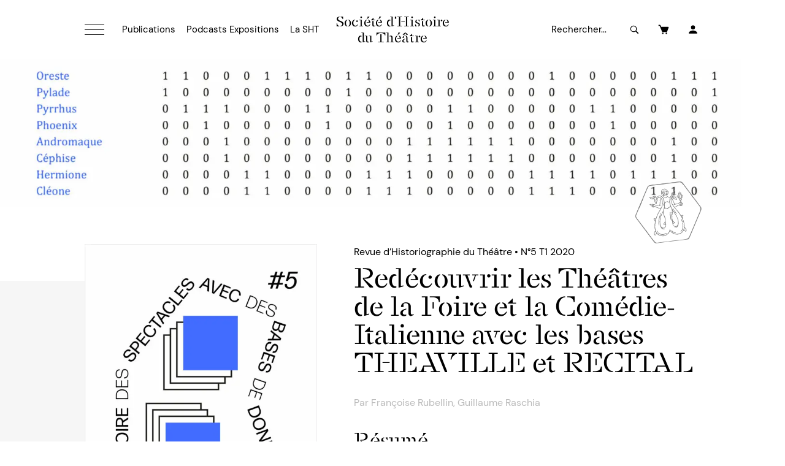

--- FILE ---
content_type: text/html; charset=UTF-8
request_url: https://sht.asso.fr/redecouvrir-les-theatres-de-la-foire-et-la-comedie-italienne-avec-les-bases-theaville-et-recital/
body_size: 31941
content:
<!doctype html>
<html class="no-js" lang="fr">
<head>
	<meta charset="utf-8">
	<meta name="viewport" content="width=device-width, initial-scale=1">
	<link rel="preload" as="font" type="font/woff2" href="https://sht.asso.fr/assets/fonts/stellage-constructed.woff2" crossorigin>
	<link rel="preload" as="font" type="font/woff2" href="https://sht.asso.fr/assets/fonts/dm-sans-v11-latin-ext_latin-regular.woff2" crossorigin>
	<link rel="preload" as="font" type="font/woff2" href="https://sht.asso.fr/assets/fonts/dm-sans-v11-latin-ext_latin-italic.woff2" crossorigin>
	<link rel="preload" as="font" type="font/woff2" href="https://sht.asso.fr/assets/fonts/dm-sans-v11-latin-ext_latin-700.woff2" crossorigin>
	<link rel="preload" as="font" type="font/woff2" href="https://sht.asso.fr/assets/fonts/dm-sans-v11-latin-ext_latin-700italic.woff2" crossorigin>
	<link rel="apple-touch-icon" sizes="180x180" href="/apple-touch-icon.png">
	<link rel="icon" type="image/png" sizes="32x32" href="/favicon-32x32.png">
	<link rel="icon" type="image/png" sizes="16x16" href="/favicon-16x16.png">
	<link rel="manifest" href="/site.webmanifest">
	<link rel="mask-icon" href="/safari-pinned-tab.svg" color="#5bbad5">
	<meta name="msapplication-TileColor" content="#ffc40d">
	<meta name="theme-color" content="#ffffff">
	<meta name='robots' content='index, follow, max-image-preview:large, max-snippet:-1, max-video-preview:-1' />

	<!-- This site is optimized with the Yoast SEO plugin v26.6 - https://yoast.com/wordpress/plugins/seo/ -->
	<title>Redécouvrir les Théâtres de la Foire et la Comédie-Italienne avec les bases THEAVILLE et RECITAL | Société d&#039;Histoire du Théâtre</title>
	<meta name="description" content="La méconnaissance des théâtres non privilégiés, c’est-à-dire des théâtres qui n’avaient pas été dotés de monopole par Louis XIV (contrairement à la Comédie-Française et à l’Opéra), était due en partie à l’absence de données accessibles. C’est pour contribuer à une meilleure connaissance et compréhension de ces théâtres que nous avons créé les deux bases de données que nous présentons ici, l’une succinctement (THEAVILLE), contenant 260 parodies d’opéra et 2000 partitions de vaudevilles, l’autre en détail (RECITAL), qui donne accès aux données de 25000 pages de registres de la Comédie-Italienne à Paris au XVIIIe siècle. &nbsp;" />
	<link rel="canonical" href="https://sht.asso.fr/redecouvrir-les-theatres-de-la-foire-et-la-comedie-italienne-avec-les-bases-theaville-et-recital/" />
	<meta property="og:locale" content="fr_FR" />
	<meta property="og:type" content="article" />
	<meta property="og:title" content="Redécouvrir les Théâtres de la Foire et la Comédie-Italienne avec les bases THEAVILLE et RECITAL | Société d&#039;Histoire du Théâtre" />
	<meta property="og:description" content="La méconnaissance des théâtres non privilégiés, c’est-à-dire des théâtres qui n’avaient pas été dotés de monopole par Louis XIV (contrairement à la Comédie-Française et à l’Opéra), était due en partie à l’absence de données accessibles. C’est pour contribuer à une meilleure connaissance et compréhension de ces théâtres que nous avons créé les deux bases de données que nous présentons ici, l’une succinctement (THEAVILLE), contenant 260 parodies d’opéra et 2000 partitions de vaudevilles, l’autre en détail (RECITAL), qui donne accès aux données de 25000 pages de registres de la Comédie-Italienne à Paris au XVIIIe siècle. &nbsp;" />
	<meta property="og:url" content="https://sht.asso.fr/redecouvrir-les-theatres-de-la-foire-et-la-comedie-italienne-avec-les-bases-theaville-et-recital/" />
	<meta property="og:site_name" content="Société d&#039;Histoire du Théâtre" />
	<meta property="article:published_time" content="2020-09-06T16:05:17+00:00" />
	<meta property="article:modified_time" content="2023-06-11T08:08:44+00:00" />
	<meta property="og:image" content="https://sht.asso.fr/wp-content/uploads/2020/06/image001-1024x617.png" />
	<meta name="author" content="Fabien CLERC" />
	<meta name="twitter:card" content="summary_large_image" />
	<script type="application/ld+json" class="yoast-schema-graph">{"@context":"https://schema.org","@graph":[{"@type":"Article","@id":"https://sht.asso.fr/redecouvrir-les-theatres-de-la-foire-et-la-comedie-italienne-avec-les-bases-theaville-et-recital/#article","isPartOf":{"@id":"https://sht.asso.fr/redecouvrir-les-theatres-de-la-foire-et-la-comedie-italienne-avec-les-bases-theaville-et-recital/"},"author":{"name":"Fabien CLERC","@id":"https://sht.asso.fr/#/schema/person/a030858e9d837075934671ff7b881227"},"headline":"Redécouvrir les Théâtres de la Foire et la Comédie-Italienne avec les bases THEAVILLE et RECITAL","datePublished":"2020-09-06T16:05:17+00:00","dateModified":"2023-06-11T08:08:44+00:00","mainEntityOfPage":{"@id":"https://sht.asso.fr/redecouvrir-les-theatres-de-la-foire-et-la-comedie-italienne-avec-les-bases-theaville-et-recital/"},"wordCount":5918,"publisher":{"@id":"https://sht.asso.fr/#organization"},"image":{"@id":"https://sht.asso.fr/redecouvrir-les-theatres-de-la-foire-et-la-comedie-italienne-avec-les-bases-theaville-et-recital/#primaryimage"},"thumbnailUrl":"https://sht.asso.fr/wp-content/uploads/2020/06/image001-1024x617.png","inLanguage":"fr-FR"},{"@type":"WebPage","@id":"https://sht.asso.fr/redecouvrir-les-theatres-de-la-foire-et-la-comedie-italienne-avec-les-bases-theaville-et-recital/","url":"https://sht.asso.fr/redecouvrir-les-theatres-de-la-foire-et-la-comedie-italienne-avec-les-bases-theaville-et-recital/","name":"Redécouvrir les Théâtres de la Foire et la Comédie-Italienne avec les bases THEAVILLE et RECITAL | Société d&#039;Histoire du Théâtre","isPartOf":{"@id":"https://sht.asso.fr/#website"},"primaryImageOfPage":{"@id":"https://sht.asso.fr/redecouvrir-les-theatres-de-la-foire-et-la-comedie-italienne-avec-les-bases-theaville-et-recital/#primaryimage"},"image":{"@id":"https://sht.asso.fr/redecouvrir-les-theatres-de-la-foire-et-la-comedie-italienne-avec-les-bases-theaville-et-recital/#primaryimage"},"thumbnailUrl":"https://sht.asso.fr/wp-content/uploads/2020/06/image001-1024x617.png","datePublished":"2020-09-06T16:05:17+00:00","dateModified":"2023-06-11T08:08:44+00:00","description":"La méconnaissance des théâtres non privilégiés, c’est-à-dire des théâtres qui n’avaient pas été dotés de monopole par Louis XIV (contrairement à la Comédie-Française et à l’Opéra), était due en partie à l’absence de données accessibles. C’est pour contribuer à une meilleure connaissance et compréhension de ces théâtres que nous avons créé les deux bases de données que nous présentons ici, l’une succinctement (THEAVILLE), contenant 260 parodies d’opéra et 2000 partitions de vaudevilles, l’autre en détail (RECITAL), qui donne accès aux données de 25000 pages de registres de la Comédie-Italienne à Paris au XVIIIe siècle. &nbsp;","breadcrumb":{"@id":"https://sht.asso.fr/redecouvrir-les-theatres-de-la-foire-et-la-comedie-italienne-avec-les-bases-theaville-et-recital/#breadcrumb"},"inLanguage":"fr-FR","potentialAction":[{"@type":"ReadAction","target":["https://sht.asso.fr/redecouvrir-les-theatres-de-la-foire-et-la-comedie-italienne-avec-les-bases-theaville-et-recital/"]}]},{"@type":"ImageObject","inLanguage":"fr-FR","@id":"https://sht.asso.fr/redecouvrir-les-theatres-de-la-foire-et-la-comedie-italienne-avec-les-bases-theaville-et-recital/#primaryimage","url":"https://sht.asso.fr/wp-content/uploads/2020/06/image001.png","contentUrl":"https://sht.asso.fr/wp-content/uploads/2020/06/image001.png","width":2282,"height":1376,"caption":"Capture d’écran du site Theaville, onglet vaudevilles."},{"@type":"BreadcrumbList","@id":"https://sht.asso.fr/redecouvrir-les-theatres-de-la-foire-et-la-comedie-italienne-avec-les-bases-theaville-et-recital/#breadcrumb","itemListElement":[{"@type":"ListItem","position":1,"name":"Accueil","item":"https://sht.asso.fr/"},{"@type":"ListItem","position":2,"name":"Redécouvrir les Théâtres de la Foire et la Comédie-Italienne avec les bases THEAVILLE et RECITAL"}]},{"@type":"WebSite","@id":"https://sht.asso.fr/#website","url":"https://sht.asso.fr/","name":"Société d'Histoire du Théâtre","description":"","publisher":{"@id":"https://sht.asso.fr/#organization"},"potentialAction":[{"@type":"SearchAction","target":{"@type":"EntryPoint","urlTemplate":"https://sht.asso.fr/?s={search_term_string}"},"query-input":{"@type":"PropertyValueSpecification","valueRequired":true,"valueName":"search_term_string"}}],"inLanguage":"fr-FR"},{"@type":"Organization","@id":"https://sht.asso.fr/#organization","name":"Société d'Histoire du Théâtre","url":"https://sht.asso.fr/","logo":{"@type":"ImageObject","inLanguage":"fr-FR","@id":"https://sht.asso.fr/#/schema/logo/image/","url":"https://sht.asso.fr/wp-content/uploads/2023/06/logo.png","contentUrl":"https://sht.asso.fr/wp-content/uploads/2023/06/logo.png","width":320,"height":320,"caption":"Société d'Histoire du Théâtre"},"image":{"@id":"https://sht.asso.fr/#/schema/logo/image/"}},{"@type":"Person","@id":"https://sht.asso.fr/#/schema/person/a030858e9d837075934671ff7b881227","name":"Fabien CLERC","sameAs":["https://sht.asso.fr"],"url":"https://sht.asso.fr/author/nswp_admin/"}]}</script>
	<!-- / Yoast SEO plugin. -->


<style id='wp-img-auto-sizes-contain-inline-css' type='text/css'>
img:is([sizes=auto i],[sizes^="auto," i]){contain-intrinsic-size:3000px 1500px}
/*# sourceURL=wp-img-auto-sizes-contain-inline-css */
</style>
<link rel='stylesheet' id='woocommerce-layout-css' href='https://sht.asso.fr/wp-content/plugins/woocommerce/assets/css/woocommerce-layout.css?ver=10.4.3' type='text/css' media='all' />
<link rel='stylesheet' id='woocommerce-smallscreen-css' href='https://sht.asso.fr/wp-content/plugins/woocommerce/assets/css/woocommerce-smallscreen.css?ver=10.4.3' type='text/css' media='only screen and (max-width: 768px)' />
<link rel='stylesheet' id='woocommerce-general-css' href='https://sht.asso.fr/wp-content/plugins/woocommerce/assets/css/woocommerce.css?ver=10.4.3' type='text/css' media='all' />
<style id='woocommerce-inline-inline-css' type='text/css'>
.woocommerce form .form-row .required { visibility: visible; }
/*# sourceURL=woocommerce-inline-inline-css */
</style>
<script src="https://sht.asso.fr/assets/js/js-core-1748953055555.js?ver=6.9" defer></script>
<script type="text/javascript" id="jquery-dependency-error-js-after">
/* <![CDATA[ */
console.error( "Payment gateway with handle 'wc-stripe-blocks-integration' has been deactivated in Cart and Checkout blocks because its dependency 'jquery' is not registered. Read the docs about registering assets for payment methods: https://github.com/woocommerce/woocommerce-blocks/blob/060f63c04f0f34f645200b5d4da9212125c49177/docs/third-party-developers/extensibility/checkout-payment-methods/payment-method-integration.md#registering-assets" );
//# sourceURL=jquery-dependency-error-js-after
/* ]]> */
</script>
	<noscript><style>.woocommerce-product-gallery{ opacity: 1 !important; }</style></noscript>
	<style>:root{--color-gray-darkerer:#282828;--color-gray-darker:#666666;--color-gray:#868686;--color-gray-lighter:#bbbbbb;--color-gray-lighterer:#f6f6f6;--color-1:#426cff;--color-2:#ff843f;--color-3:#e7cd9a;--color-4:#fb85ce;--color-5:#f7ee66;--layout-page-max-width:1100px;--layout-content-contained-width:800px;--layout-header-max-width:600px;--layout-header-border-color:black;--layout-header-border-opacity:1;--burger-bgcolor:transparent;--burger-color:black;--navbar-mobile-bgcolor:transparent;--navbar-mobile-menuwindow-bgcolor:var(--color-gray-lighterer);--navbar-mobile-menuwindow-bordercolor:var(--color-gray-lighter);--menu-heading-color:black;--menu-heading-font-family:"Stellage Constructed",sans-serif;--menu-heading-font-weight:400;--menu-heading-font-style:normal;--menu-heading-font-size:19px;--menu-heading-font-lineheight:24px;--menu-heading-font-letter-spacing:0;--menu-heading-font-transform:none;--menu-item-color:black;--menu-item-font-family:"DM Sans",sans-serif;--menu-item-font-weight:400;--menu-item-font-style:normal;--menu-item-font-size:15px;--menu-item-font-lineheight:24px;--menu-item-font-letter-spacing:0px;--menu-item-font-transform:none;--menu-item-hover-color:black;--menu-item-hover-bgcolor:transparent;--menu-item-hover-textdecoration:underline;--menu-item-selected-color:black;--menu-item-selected-bgcolor:transparent;--menu-item-selected-textdecoration:underline;--text-highlight-color:black;--text-highlight-bgcolor:var(--color-5);--h1-color:black;--h1-font-family:"Stellage Constructed",sans-serif;--h1-font-weight:400;--h1-font-style:normal;--h1-font-size:44px;--h1-font-lineheight:106%;--h1-font-letter-spacing:0px;--h1-font-transform:none;--h1-margin:30px 0 30px 0;--h2-color:black;--h2-font-family:"Stellage Constructed",sans-serif;--h2-font-weight:400;--h2-font-style:normal;--h2-font-size:32px;--h2-font-lineheight:110%;--h2-font-letter-spacing:0px;--h2-font-transform:none;--h2-margin:30px 0 24px 0;--h3-color:black;--h3-font-family:"Stellage Constructed",sans-serif;--h3-font-weight:400;--h3-font-style:normal;--h3-font-size:20px;--h3-font-lineheight:24px;--h3-font-letter-spacing:0px;--h3-font-transform:none;--h3-margin:30px 0 24px 0;--h4-color:var(--color-gray-lighter);--h4-font-family:"DM Sans",sans-serif;--h4-font-weight:700;--h4-font-style:normal;--h4-font-size:14px;--h4-font-lineheight:20px;--h4-font-letter-spacing:0px;--h4-font-transform:uppercase;--h4-margin:18px 0 4px 0;--h5-color:var(--color-gray-lighter);--h5-font-family:"DM Sans",sans-serif;--h5-font-weight:700;--h5-font-style:normal;--h5-font-size:14px;--h5-font-lineheight:20px;--h5-font-letter-spacing:0px;--h5-font-transform:uppercase;--h5-margin:18px 0 4px 0;--p-color:black;--p-font-family:"DM Sans",sans-serif;--p-font-weight:400;--p-font-style:normal;--p-font-size:16px;--p-font-lineheight:26px;--p-font-letter-spacing:0px;--p-font-transform:none;--p-margin:4px 0 18px 0;--p-smaller-font-size:14px;--p-smaller-font-lineheight:20px;--p-larger-font-size:22px;--p-larger-font-lineheight:32px;--strong-font-weight:700;--strong-font-style:normal;--em-font-weight:400;--em-font-style:italic;--a-color:black;--a-underline:underline;--a-hover-color:black;--a-hover-underline:none;--chapeau-font-weight:400;--chapeau-font-style:normal;--chapeau-font-size:22px;--chapeau-font-lineheight:32px;--chapeau-font-letter-spacing:0px;--chapeau-font-transform:none;--chapeau-margin:24px 0 24px 0;--xxl-color:black;--xxl-font-family:"DM Sans",sans-serif;--xxl-font-weight:700;--xxl-font-style:normal;--xxl-font-size:80px;--xxl-font-lineheight:105%;--xxl-font-letter-spacing:0px;--blockquote-font-weight:400;--blockquote-font-style:italic;--blockquote-font-size:15px;--blockquote-font-lineheight:28px;--blockquote-font-letter-spacing:0px;--blockquote-font-transform:none;--blockquote-margin:36px auto 36px auto;--hr-color:black;--contentblock-panel-bgcolor:var(--color-gray-lighterer);--button-font-family:"DM Sans",sans-serif;--button-font-weight:700;--button-font-style:normal;--button-font-size:14px;--button-font-lineheight:16px;--button-font-letter-spacing:0px;--button-font-transform:uppercase;--button-margin:12px 0 24px 0;--button-padding:16px 24px;--button-plain-color:black;--button-plain-font-weight:700;--figcaption-font-size:12px;--figcaption-color:white;--figcaption-background-color:#000000;--figcaption-opacity:0.5;--tags-font-family:"DM Sans",sans-serif;--tags-font-weight:700;--tags-font-style:normal;--tags-font-size:13px;--tags-font-lineheight:16px;--tags-font-letter-spacing:0px;--tags-font-transform:uppercase;--tags-padding:3px 5px 2px 5px;--tags-color:white;--tags-bgcolor:black;--tags-hover-color:white;--tags-hover-bgcolor:black;--form-label-font-family:"DM Sans",sans-serif;--form-label-font-weight:700;--form-label-font-style:normal;--form-label-font-size:14px;--form-label-font-lineheight:20px;--form-label-font-letter-spacing:0px;--form-label-font-transform:none;--form-label-color:black;--form-field-font-size:14px;--form-field-font-weight:400;--form-field-color:black;--form-field-bgcolor:var(--color-gray-lighterer);--form-field-selected-color:black;--form-field-selected-bgcolor:var(--color-gray-lighterer);--form-field-bordercolor:var(--color-gray-lighter);--form-field-placeholder-color:black;--form-field-placeholder-opacity:1;--form-comment-color:black;--form-comment-size:12px;--form-success-color:#00AA00;--form-error-color:#CC0000;--dropdown-label-font-family:"DM Sans",sans-serif;--dropdown-label-font-weight:400;--dropdown-label-font-style:normal;--dropdown-label-font-size:13px;--dropdown-label-font-letter-spacing:0px;--dropdown-label-font-transform:none;--dropdown-label-color:black;--dropdown-label-bgcolor:white;--dropdown-label-border:none;--dropdown-list-font-family:"DM Sans",sans-serif;--dropdown-list-font-weight:400;--dropdown-list-font-style:normal;--dropdown-list-font-size:13px;--dropdown-list-font-lineheight:20px;--dropdown-list-font-letter-spacing:0px;--dropdown-list-font-transform:none;--dropdown-list-align:center;--dropdown-list-color:black;--dropdown-list-bgcolor:white;--dropdown-list-hover-color:white;--dropdown-list-hover-bgcolor:black;--dropdown-list-selected-color:white;--dropdown-list-selected-bgcolor:black;--dialog-overlay-bgcolor:rgba(0, 0, 0, 0.8);--dialog-bgcolor:white;--slider-pagination-color:black;--slider-pagination-color-active:var(--color-gray);--slider-navigation-color:var(--color-2);--slider-navigation-bgcolor:transparent;--slider-navigation-color-hover:var(--color-2);--slider-navigation-bgcolor-hover:transparent;--tabs-header-color:black;--tabs-header-bgcolor:transparent;--tabs-header-selected-color:var(--color-1);--tabs-header-selected-bgcolor:white;--tabs-content-bgcolor:transparent;--accordion-header-color:black;--accordion-header-bgcolor:white;--accordion-content-bgcolor:white;--iconlist-title-font-family:"DM Sans",sans-serif;--iconlist-title-font-weight:700;--iconlist-title-font-style:normal;--iconlist-title-font-size:16px;--iconlist-title-font-letter-spacing:1px;--iconlist-title-font-transform:uppercase;--iconlist-bgcolor:transparent;--iconlist-color:black;--iconlist-hover-bgcolor:transparent;--iconlist-hover-color:var(--color-1);--iconlist-button-icon-size:0.4;--ct-header-font-family:"DM Sans",sans-serif;--ct-header-font-weight:700;--ct-header-font-style:normal;--ct-header-font-size:16px;--ct-header-font-lineheight:20px;--ct-header-font-letter-spacing:0;--ct-header-font-transform:none;--ct-header-odd-bgcolor:white;--ct-header-odd-color:var(--color-1);--ct-header-even-bgcolor:white;--ct-header-even-color:var(--color-1);--ct-header-mobile-bgcolor:var(--color-1);--ct-header-mobile-color:white;--ct-font-weight:300;--ct-font-style:normal;--ct-font-size:13px;--ct-font-lineheight:16px;--ct-font-letter-spacing:0;--ct-font-transform:none;--ct-odd-bgcolor:white;--ct-odd-color:var(--color-1);--ct-even-bgcolor:white;--ct-even-color:var(--color-1);--ct-mobile-bgcolor:white;--ct-mobile-color:var(--color-1)}html{line-height:1.15;-webkit-text-size-adjust:100%}body{margin:0}main{display:block}h1{font-size:2em;margin:.67em 0}hr{box-sizing:content-box;height:0;overflow:visible}pre{font-family:monospace,monospace;font-size:1em}a{background-color:transparent}abbr[title]{border-bottom:none;text-decoration:underline;text-decoration:underline dotted}b,strong{font-weight:bolder}code,kbd,samp{font-family:monospace,monospace;font-size:1em}small{font-size:80%}sub,sup{font-size:75%;line-height:0;position:relative;vertical-align:baseline}sub{bottom:-.25em}sup{top:-.5em}img{border-style:none}button,input,optgroup,select,textarea{font-family:inherit;font-size:100%;line-height:1.15;margin:0}button,input{overflow:visible}button,select{text-transform:none}[type=button],[type=reset],[type=submit],button{-webkit-appearance:button}[type=button]::-moz-focus-inner,[type=reset]::-moz-focus-inner,[type=submit]::-moz-focus-inner,button::-moz-focus-inner{border-style:none;padding:0}[type=button]:-moz-focusring,[type=reset]:-moz-focusring,[type=submit]:-moz-focusring,button:-moz-focusring{outline:1px dotted ButtonText}fieldset{padding:.35em .75em .625em}legend{box-sizing:border-box;color:inherit;display:table;max-width:100%;padding:0;white-space:normal}progress{vertical-align:baseline}textarea{overflow:auto}[type=checkbox],[type=radio]{box-sizing:border-box;padding:0}[type=number]::-webkit-inner-spin-button,[type=number]::-webkit-outer-spin-button{height:auto}[type=search]{-webkit-appearance:textfield;outline-offset:-2px}[type=search]::-webkit-search-decoration{-webkit-appearance:none}::-webkit-file-upload-button{-webkit-appearance:button;font:inherit}details{display:block}summary{display:list-item}template{display:none}[hidden]{display:none}@font-face{font-family:'Stellage Constructed';font-style:normal;font-weight:400;src:local(''),url(/assets/fonts/stellage-constructed.woff2) format('woff2'),url(/assets/fonts/stellage-constructed.woff) format('woff')}@font-face{font-family:'DM Sans';font-style:normal;font-weight:400;src:local(''),url(/assets/fonts/dm-sans-v11-latin-ext_latin-regular.woff2) format('woff2'),url(/assets/fonts/dm-sans-v11-latin-ext_latin-regular.woff) format('woff')}@font-face{font-family:'DM Sans';font-style:italic;font-weight:400;src:local(''),url(/assets/fonts/dm-sans-v11-latin-ext_latin-italic.woff2) format('woff2'),url(/assets/fonts/dm-sans-v11-latin-ext_latin-italic.woff) format('woff')}@font-face{font-family:'DM Sans';font-style:normal;font-weight:700;src:local(''),url(/assets/fonts/dm-sans-v11-latin-ext_latin-700.woff2) format('woff2'),url(/assets/fonts/dm-sans-v11-latin-ext_latin-700.woff) format('woff')}@font-face{font-family:'DM Sans';font-style:italic;font-weight:700;src:local(''),url(/assets/fonts/dm-sans-v11-latin-ext_latin-700italic.woff2) format('woff2'),url(/assets/fonts/dm-sans-v11-latin-ext_latin-700italic.woff) format('woff')}a,article,aside,audio,blockquote,body,button,canvas,dd,div,dl,dt,fieldset,figcaption,figure,footer,form,h1,h2,h3,h4,h5,h6,header,input,label,li,main,nav,object,ol,p,pre,section,select,span,table,tbody,td,textarea,tfoot,th,thead,tr,ul,video{box-sizing:border-box}a,b,em,i,li,small,span,strong{margin:0;padding:0;font-family:inherit;font-size:inherit;line-height:inherit;font-weight:inherit;font-style:inherit;text-transform:inherit;color:inherit}html{overflow-x:hidden;width:100vw;margin:0;padding:0}body{overflow-x:hidden;width:100vw;margin:0;padding:0}body.tljpb-ly--noScroll{position:fixed;overflow:hidden}.tljpb-sc{display:flex;flex-flow:column nowrap;width:100vw}@media only screen and (max-width:639px){.tljpb-sc.tljpb-ly--xsInverse{flex-flow:column-reverse nowrap}}.tljpb-zn{display:grid;grid-auto-flow:row;grid-template-columns:minmax(0,1fr);width:100%}.tljpb-zn.tljpb-zn--background{position:relative}.tljpb-zn.tljpb-zn--background .tljpb-zn__background{position:absolute;z-index:7;top:0;left:0;width:100%;height:100%}.tljpb-zn.tljpb-zn--background .tljpb-zn__background>.tljpb-videoFacade{width:100%;height:100%;margin:0;padding:0}.tljpb-zn.tljpb-zn--background .tljpb-zn__background>.tljpb-videoFacade video,.tljpb-zn.tljpb-zn--background .tljpb-zn__background>.tljpb-videoFacade>iframe{width:100%;height:100%;object-fit:cover;margin:0;padding:0}.tljpb-zn.tljpb-zn--background .tljpb-zn__background>.tljpb-figure{width:100%;height:100%;margin:0;padding:0}.tljpb-zn.tljpb-zn--background .tljpb-zn__background>.tljpb-figure>picture{width:100%;height:100%}.tljpb-zn.tljpb-zn--background .tljpb-zn__background>.tljpb-figure>picture>img{width:100%;height:100%;object-fit:cover}.tljpb-zn.tljpb-zn--background .tljpb-zn__backgroundFilter{position:absolute;z-index:7;top:0;left:0;width:100%;height:100%;pointer-events:none}.tljpb-zn.tljpb-zn--background .tljpb-ly{position:relative;z-index:10}@media only screen and (min-width:640px){.tljpb-sc{flex-flow:row nowrap}.tljpb-sc>.tljpb-zn{grid-auto-flow:column}.tljpb-sc>.tljpb-zn>.tljpb-ly{grid-column:1/3}.tljpb-sc>.tljpb-zn.tljpb-vAlign--top{align-items:flex-start}.tljpb-sc>.tljpb-zn.tljpb-vAlign--center{align-items:center}.tljpb-sc>.tljpb-zn.tljpb-vAlign--bottom{align-items:flex-end}.tljpb-sc>.tljpb-zn:first-child.tljpb--contained>.tljpb-ly{grid-column:2/3}.tljpb-sc>.tljpb-zn:last-child.tljpb--contained>.tljpb-ly{grid-column:1/2}.tljpb-sc.tljpb-ly__split--1>.tljpb-zn.tljpb--contained{grid-template-columns:1fr minmax(0,var(--layout-page-max-width)) 1fr}.tljpb-sc.tljpb-ly__split--1>.tljpb-zn.tljpb--contained>.tljpb-ly{grid-column:2/3;max-width:var(--layout-page-max-width)}.tljpb-sc.tljpb-ly__split--1-1>.tljpb-zn:first-child{width:50vw;grid-template-columns:1fr minmax(0,calc(var(--layout-page-max-width) * 1 / 2))}.tljpb-sc.tljpb-ly__split--1-1>.tljpb-zn:last-child{flex:1;grid-template-columns:minmax(0,calc(var(--layout-page-max-width) * 1 / 2)) 1fr}.tljpb-sc.tljpb-ly__split--1-2>.tljpb-zn:first-child{width:calc(50vw - var(--layout-page-max-width)/ 2 + var(--layout-page-max-width) * 1 / 3);min-width:calc(100vw / 3);grid-template-columns:1fr minmax(0,calc(var(--layout-page-max-width) * 1 / 3))}.tljpb-sc.tljpb-ly__split--1-2>.tljpb-zn:last-child{flex:1;grid-template-columns:minmax(0,calc(var(--layout-page-max-width) * 2 / 3)) 1fr}.tljpb-sc.tljpb-ly__split--2-1>.tljpb-zn:first-child{flex:1;grid-template-columns:1fr minmax(0,calc(var(--layout-page-max-width) * 2 / 3))}.tljpb-sc.tljpb-ly__split--2-1>.tljpb-zn:last-child{width:calc(50vw - var(--layout-page-max-width)/ 2 + var(--layout-page-max-width) * 1 / 3);min-width:calc(100vw / 3);grid-template-columns:minmax(0,calc(var(--layout-page-max-width) * 1 / 3)) 1fr}.tljpb-sc.tljpb-ly__split--1-3>.tljpb-zn:first-child{width:calc(50vw - var(--layout-page-max-width)/ 2 + var(--layout-page-max-width) * 1 / 4);min-width:calc(100vw / 4);grid-template-columns:1fr minmax(0,calc(var(--layout-page-max-width) * 1 / 4))}.tljpb-sc.tljpb-ly__split--1-3>.tljpb-zn:last-child{flex:1;grid-template-columns:minmax(0,calc(var(--layout-page-max-width) * 3 / 4)) 1fr}.tljpb-sc.tljpb-ly__split--3-1>.tljpb-zn:first-child{flex:1;grid-template-columns:1fr minmax(0,calc(var(--layout-page-max-width) * 3 / 4))}.tljpb-sc.tljpb-ly__split--3-1>.tljpb-zn:last-child{width:calc(50vw - var(--layout-page-max-width)/ 2 + var(--layout-page-max-width) * 1 / 4);min-width:calc(100vw / 4);grid-template-columns:minmax(0,calc(var(--layout-page-max-width) * 1 / 4)) 1fr}.tljpb-sc.tljpb-ly__split--5-8>.tljpb-zn:first-child{width:calc(50vw - var(--layout-page-max-width)/ 2 + var(--layout-page-max-width) * 5 / 13);min-width:calc(100vw * 5 / 13);grid-template-columns:1fr minmax(0,calc(var(--layout-page-max-width) * 5 / 13))}.tljpb-sc.tljpb-ly__split--5-8>.tljpb-zn:last-child{flex:1;grid-template-columns:minmax(0,calc(var(--layout-page-max-width) * 8 / 13)) 1fr}.tljpb-sc.tljpb-ly__split--8-5>.tljpb-zn:first-child{flex:1;grid-template-columns:1fr minmax(0,calc(var(--layout-page-max-width) * 8 / 13))}.tljpb-sc.tljpb-ly__split--8-5>.tljpb-zn:last-child{width:calc(50vw - var(--layout-page-max-width)/ 2 + var(--layout-page-max-width) * 5 / 13);min-width:calc(100vw * 5 / 13);grid-template-columns:minmax(0,calc(var(--layout-page-max-width) * 5 / 13)) 1fr}}.tljpb-ly{display:flex;flex-flow:column nowrap;width:100%}.tljpb-ly.tljpb-ly--contentContained{max-width:var(--layout-content-contained-width)!important;margin:0 auto}.tljpb-ly--padDefault{padding-left:24px;padding-right:24px;padding-top:60px;padding-bottom:60px}@media only screen and (min-width:640px){.tljpb-ly--padDefault{padding-left:24px;padding-right:24px;padding-top:60px;padding-bottom:60px}}@media only screen and (min-width:960px){.tljpb-ly--padDefault{padding-left:48px;padding-right:48px;padding-top:60px;padding-bottom:60px}}@media only screen and (min-width:1280px){.tljpb-ly--padDefault{padding-left:48px;padding-right:48px;padding-top:60px;padding-bottom:60px}}.tljpb-ly>header{position:relative;width:100%;max-width:var(--layout-header-max-width);padding-bottom:36px;margin-bottom:36px}.tljpb-ly>header>.tljpb-sectionHeader__description>:first-child,.tljpb-ly>header>:first-child{margin-top:0}.tljpb-ly>header>.tljpb-sectionHeader__description>:last-child,.tljpb-ly>header>:last-child{margin-bottom:0}.tljpb-ly>header:after{content:"";position:absolute;bottom:0;width:120px;height:2px;background-color:var(--layout-header-border-color);opacity:var(--layout-header-border-opacity)}.tljpb-ly>header.tljpb-sectionHeader--noSeparator{padding-bottom:0}.tljpb-ly>header.tljpb-sectionHeader--noSeparator:after{display:none}.tljpb-ly>header.tljpb-hAlign--xscenter{margin-left:auto;margin-right:auto}.tljpb-ly>header.tljpb-hAlign--xscenter,.tljpb-ly>header.tljpb-hAlign--xscenter>.tljpb-sectionHeader__description{text-align:center}.tljpb-ly>header.tljpb-hAlign--xscenter>*,.tljpb-ly>header.tljpb-hAlign--xscenter>.tljpb-sectionHeader__description>*{text-align:center}.tljpb-ly>header.tljpb-hAlign--xscenter:after{left:50%;right:unset;transform:translate(-50%,0)}.tljpb-ly>header.tljpb-hAlign--xsleft{margin-left:0;margin-right:auto}.tljpb-ly>header.tljpb-hAlign--xsleft,.tljpb-ly>header.tljpb-hAlign--xsleft>.tljpb-sectionHeader__description{text-align:left}.tljpb-ly>header.tljpb-hAlign--xsleft>*,.tljpb-ly>header.tljpb-hAlign--xsleft>.tljpb-sectionHeader__description>*{text-align:left}.tljpb-ly>header.tljpb-hAlign--xsleft:after{left:0}.tljpb-ly>header.tljpb-hAlign--xsright{margin-left:auto;margin-right:0}.tljpb-ly>header.tljpb-hAlign--xsright,.tljpb-ly>header.tljpb-hAlign--xsright>.tljpb-sectionHeader__description{text-align:right}.tljpb-ly>header.tljpb-hAlign--xsright>*,.tljpb-ly>header.tljpb-hAlign--xsright>.tljpb-sectionHeader__description>*{text-align:right}.tljpb-ly>header.tljpb-hAlign--xsright:after{right:0}@media only screen and (min-width:640px){.tljpb-ly>header{padding-bottom:36px;margin-bottom:36px}.tljpb-ly>header.tljpb-hAlign--smcenter{margin-left:auto;margin-right:auto}.tljpb-ly>header.tljpb-hAlign--smcenter,.tljpb-ly>header.tljpb-hAlign--smcenter>.tljpb-sectionHeader__description{text-align:center}.tljpb-ly>header.tljpb-hAlign--smcenter>*,.tljpb-ly>header.tljpb-hAlign--smcenter>.tljpb-sectionHeader__description>*{text-align:center}.tljpb-ly>header.tljpb-hAlign--smcenter:after{left:50%;right:unset;transform:translate(-50%,0)}.tljpb-ly>header.tljpb-hAlign--smleft{margin-left:0;margin-right:auto}.tljpb-ly>header.tljpb-hAlign--smleft,.tljpb-ly>header.tljpb-hAlign--smleft>.tljpb-sectionHeader__description{text-align:left}.tljpb-ly>header.tljpb-hAlign--smleft>*,.tljpb-ly>header.tljpb-hAlign--smleft>.tljpb-sectionHeader__description>*{text-align:left}.tljpb-ly>header.tljpb-hAlign--smleft:after{left:0;right:auto;transform:none}.tljpb-ly>header.tljpb-hAlign--smright{margin-left:auto;margin-right:0}.tljpb-ly>header.tljpb-hAlign--smright,.tljpb-ly>header.tljpb-hAlign--smright>.tljpb-sectionHeader__description{text-align:right}.tljpb-ly>header.tljpb-hAlign--smright>*,.tljpb-ly>header.tljpb-hAlign--smright>.tljpb-sectionHeader__description>*{text-align:right}.tljpb-ly>header.tljpb-hAlign--smright:after{right:0;left:auto;transform:none}.tljpb-ly>header.tljpb-sectionHeader--horizontal{display:flex;flex-flow:row nowrap;align-items:center;max-width:unset!important;margin-left:0!important;margin-right:0!important;text-align:left!important}.tljpb-ly>header.tljpb-sectionHeader--horizontal>*{text-align:left!important}.tljpb-ly>header.tljpb-sectionHeader--horizontal>h1,.tljpb-ly>header.tljpb-sectionHeader--horizontal>h2,.tljpb-ly>header.tljpb-sectionHeader--horizontal>h3,.tljpb-ly>header.tljpb-sectionHeader--horizontal>h4,.tljpb-ly>header.tljpb-sectionHeader--horizontal>h5,.tljpb-ly>header.tljpb-sectionHeader--horizontal>p{flex:1;margin-bottom:0!important}.tljpb-ly>header.tljpb-sectionHeader--horizontal .tljpb-sectionHeader__description{flex:1;margin:0;text-align:right!important;padding-left:48px}.tljpb-ly>header.tljpb-sectionHeader--horizontal .tljpb-sectionHeader__description>*{text-align:right!important}.tljpb-ly>header.tljpb-sectionHeader--horizontal .tljpb-sectionHeader__description .tljpb-button{margin:0!important}}@media only screen and (min-width:960px){.tljpb-ly>header{padding-bottom:36px;margin-bottom:36px}}@media only screen and (min-width:1280px){.tljpb-ly>header{padding-bottom:36px;margin-bottom:36px}}.tljpb-ly>.tljpb-ly__content{display:grid;grid-auto-flow:row;grid-template-columns:1fr;grid-row-gap:36px;grid-column-gap:36px;width:100%}.tljpb-ly>.tljpb-ly__content.tljpb-columns--xs2{grid-template-columns:repeat(2,minmax(0,1fr))}.tljpb-ly>.tljpb-ly__content.tljpb-columns--xs3{grid-template-columns:repeat(3,minmax(0,1fr))}.tljpb-ly>.tljpb-ly__content.tljpb-columns--xs4{grid-template-columns:repeat(4,minmax(0,1fr))}@media only screen and (min-width:640px){.tljpb-ly>.tljpb-ly__content{grid-row-gap:36px;grid-column-gap:36px}.tljpb-ly>.tljpb-ly__content.tljpb-columns--sm1{grid-template-columns:repeat(1,minmax(0,1fr))}.tljpb-ly>.tljpb-ly__content.tljpb-columns--sm2{grid-template-columns:repeat(2,minmax(0,1fr))}.tljpb-ly>.tljpb-ly__content.tljpb-columns--sm3{grid-template-columns:repeat(3,minmax(0,1fr))}.tljpb-ly>.tljpb-ly__content.tljpb-columns--sm4{grid-template-columns:repeat(4,minmax(0,1fr))}.tljpb-ly>.tljpb-ly__content.tljpb-columns--sm5{grid-template-columns:repeat(5,minmax(0,1fr))}.tljpb-ly>.tljpb-ly__content.tljpb-columns--sm6{grid-template-columns:repeat(6,minmax(0,1fr))}.tljpb-ly>.tljpb-ly__content.tljpb-columns--sm7{grid-template-columns:repeat(7,minmax(0,1fr))}.tljpb-ly>.tljpb-ly__content.tljpb-columns--sm8{grid-template-columns:repeat(8,minmax(0,1fr))}.tljpb-ly>.tljpb-ly__content.tljpb-columns--sm9{grid-template-columns:repeat(9,minmax(0,1fr))}.tljpb-ly>.tljpb-ly__content.tljpb-columns--sm10{grid-template-columns:repeat(10,minmax(0,1fr))}.tljpb-ly>.tljpb-ly__content.tljpb-columns--sm11{grid-template-columns:repeat(11,minmax(0,1fr))}.tljpb-ly>.tljpb-ly__content.tljpb-columns--sm12{grid-template-columns:repeat(12,minmax(0,1fr))}}@media only screen and (min-width:960px){.tljpb-ly>.tljpb-ly__content{grid-row-gap:48px;grid-column-gap:48px}.tljpb-ly>.tljpb-ly__content.tljpb-columns--md1{grid-template-columns:repeat(1,minmax(0,1fr))}.tljpb-ly>.tljpb-ly__content.tljpb-columns--md2{grid-template-columns:repeat(2,minmax(0,1fr))}.tljpb-ly>.tljpb-ly__content.tljpb-columns--md3{grid-template-columns:repeat(3,minmax(0,1fr))}.tljpb-ly>.tljpb-ly__content.tljpb-columns--md4{grid-template-columns:repeat(4,minmax(0,1fr))}.tljpb-ly>.tljpb-ly__content.tljpb-columns--md5{grid-template-columns:repeat(5,minmax(0,1fr))}.tljpb-ly>.tljpb-ly__content.tljpb-columns--md6{grid-template-columns:repeat(6,minmax(0,1fr))}.tljpb-ly>.tljpb-ly__content.tljpb-columns--md7{grid-template-columns:repeat(7,minmax(0,1fr))}.tljpb-ly>.tljpb-ly__content.tljpb-columns--md8{grid-template-columns:repeat(8,minmax(0,1fr))}.tljpb-ly>.tljpb-ly__content.tljpb-columns--md9{grid-template-columns:repeat(9,minmax(0,1fr))}.tljpb-ly>.tljpb-ly__content.tljpb-columns--md10{grid-template-columns:repeat(10,minmax(0,1fr))}.tljpb-ly>.tljpb-ly__content.tljpb-columns--md11{grid-template-columns:repeat(11,minmax(0,1fr))}.tljpb-ly>.tljpb-ly__content.tljpb-columns--md12{grid-template-columns:repeat(12,minmax(0,1fr))}}@media only screen and (min-width:1280px){.tljpb-ly>.tljpb-ly__content{grid-row-gap:72px;grid-column-gap:72px}.tljpb-ly>.tljpb-ly__content.tljpb-columns--lg1{grid-template-columns:repeat(1,minmax(0,1fr))}.tljpb-ly>.tljpb-ly__content.tljpb-columns--lg2{grid-template-columns:repeat(2,minmax(0,1fr))}.tljpb-ly>.tljpb-ly__content.tljpb-columns--lg3{grid-template-columns:repeat(3,minmax(0,1fr))}.tljpb-ly>.tljpb-ly__content.tljpb-columns--lg4{grid-template-columns:repeat(4,minmax(0,1fr))}.tljpb-ly>.tljpb-ly__content.tljpb-columns--lg5{grid-template-columns:repeat(5,minmax(0,1fr))}.tljpb-ly>.tljpb-ly__content.tljpb-columns--lg6{grid-template-columns:repeat(6,minmax(0,1fr))}.tljpb-ly>.tljpb-ly__content.tljpb-columns--lg7{grid-template-columns:repeat(7,minmax(0,1fr))}.tljpb-ly>.tljpb-ly__content.tljpb-columns--lg8{grid-template-columns:repeat(8,minmax(0,1fr))}.tljpb-ly>.tljpb-ly__content.tljpb-columns--lg9{grid-template-columns:repeat(9,minmax(0,1fr))}.tljpb-ly>.tljpb-ly__content.tljpb-columns--lg10{grid-template-columns:repeat(10,minmax(0,1fr))}.tljpb-ly>.tljpb-ly__content.tljpb-columns--lg11{grid-template-columns:repeat(11,minmax(0,1fr))}.tljpb-ly>.tljpb-ly__content.tljpb-columns--lg12{grid-template-columns:repeat(12,minmax(0,1fr))}}.tljpb-ly--standard>.tljpb-ly__content{display:block}.tljpb-ly--standard>.tljpb-ly__content>:first-child{margin-top:0}.tljpb-ly--standard>.tljpb-ly__content>:last-child{margin-bottom:0}.tljpb-ly__item{display:flex;flex-flow:column nowrap;width:100%}.tljpb-ly__item>.tljpb-ly__itemContent>:first-child{margin-top:0}.tljpb-ly__item>.tljpb-ly__itemContent>:last-child{margin-bottom:0}.tljpb-ly__item.tljpb-ly__itemContent--fullHeight>.tljpb-ly__itemContent{height:100%}.tljpb-ly__item.tljpb-ly__itemContent--fullHeight>.tljpb-ly__itemContent>.tljpb-wrappingLink{display:flex!important;flex-flow:column nowrap!important}.tljpb-ly__item.tljpb-ly__itemContent--fullHeight.tljpb-vAlign--top>.tljpb-ly__itemContent>.tljpb-wrappingLink{justify-content:flex-start}.tljpb-ly__item.tljpb-ly__itemContent--fullHeight.tljpb-vAlign--center>.tljpb-ly__itemContent>.tljpb-wrappingLink{justify-content:center}.tljpb-ly__item.tljpb-ly__itemContent--fullHeight.tljpb-vAlign--bottom>.tljpb-ly__itemContent>.tljpb-wrappingLink{justify-content:flex-end}.tljpb-ly__item.tljpb-vAlign--top{justify-content:flex-start}.tljpb-ly__item.tljpb-vAlign--center{justify-content:center}.tljpb-ly__item.tljpb-vAlign--bottom{justify-content:flex-end}.tljpb-ly__item.tljpb-size--xs2{grid-column:span 2}.tljpb-ly__item.tljpb-size--xs3{grid-column:span 3}.tljpb-ly__item.tljpb-size--xs4{grid-column:span 4}@media only screen and (min-width:640px){.tljpb-ly__item.tljpb-size--sm1{grid-column:span 1}.tljpb-ly__item.tljpb-size--sm2{grid-column:span 2}.tljpb-ly__item.tljpb-size--sm3{grid-column:span 3}.tljpb-ly__item.tljpb-size--sm4{grid-column:span 4}.tljpb-ly__item.tljpb-size--sm5{grid-column:span 5}.tljpb-ly__item.tljpb-size--sm6{grid-column:span 6}.tljpb-ly__item.tljpb-size--sm7{grid-column:span 7}.tljpb-ly__item.tljpb-size--sm8{grid-column:span 8}.tljpb-ly__item.tljpb-size--sm9{grid-column:span 9}.tljpb-ly__item.tljpb-size--sm10{grid-column:span 10}.tljpb-ly__item.tljpb-size--sm11{grid-column:span 11}.tljpb-ly__item.tljpb-size--sm12{grid-column:span 12}}@media only screen and (min-width:960px){.tljpb-ly__item.tljpb-size--md1{grid-column:span 1}.tljpb-ly__item.tljpb-size--md2{grid-column:span 2}.tljpb-ly__item.tljpb-size--md3{grid-column:span 3}.tljpb-ly__item.tljpb-size--md4{grid-column:span 4}.tljpb-ly__item.tljpb-size--md5{grid-column:span 5}.tljpb-ly__item.tljpb-size--md6{grid-column:span 6}.tljpb-ly__item.tljpb-size--md7{grid-column:span 7}.tljpb-ly__item.tljpb-size--md8{grid-column:span 8}.tljpb-ly__item.tljpb-size--md9{grid-column:span 9}.tljpb-ly__item.tljpb-size--md10{grid-column:span 10}.tljpb-ly__item.tljpb-size--md11{grid-column:span 11}.tljpb-ly__item.tljpb-size--md12{grid-column:span 12}}@media only screen and (min-width:1280px){.tljpb-ly__item.tljpb-size--lg1{grid-column:span 1}.tljpb-ly__item.tljpb-size--lg2{grid-column:span 2}.tljpb-ly__item.tljpb-size--lg3{grid-column:span 3}.tljpb-ly__item.tljpb-size--lg4{grid-column:span 4}.tljpb-ly__item.tljpb-size--lg5{grid-column:span 5}.tljpb-ly__item.tljpb-size--lg6{grid-column:span 6}.tljpb-ly__item.tljpb-size--lg7{grid-column:span 7}.tljpb-ly__item.tljpb-size--lg8{grid-column:span 8}.tljpb-ly__item.tljpb-size--lg9{grid-column:span 9}.tljpb-ly__item.tljpb-size--lg10{grid-column:span 10}.tljpb-ly__item.tljpb-size--lg11{grid-column:span 11}.tljpb-ly__item.tljpb-size--lg12{grid-column:span 12}}.tljpb-gutters--xs0{grid-row-gap:0!important;grid-column-gap:0!important}.tljpb-gutters--xs1{grid-row-gap:12px!important;grid-column-gap:12px!important}.tljpb-gutters--xs2{grid-row-gap:24px!important;grid-column-gap:24px!important}.tljpb-gutters--xs3{grid-row-gap:36px!important;grid-column-gap:36px!important}.tljpb-gutters--xs4{grid-row-gap:48px!important;grid-column-gap:48px!important}.tljpb-gutters--xs5{grid-row-gap:60px!important;grid-column-gap:60px!important}.tljpb-gutters--xs6{grid-row-gap:72px!important;grid-column-gap:72px!important}.tljpb-gutters--xs7{grid-row-gap:84px!important;grid-column-gap:84px!important}.tljpb-gutters--xs8{grid-row-gap:96px!important;grid-column-gap:96px!important}.tljpb-gutters--xs9{grid-row-gap:108px!important;grid-column-gap:108px!important}.tljpb-gutters--xs10{grid-row-gap:120px!important;grid-column-gap:120px!important}.tljpb-gutters--xs11{grid-row-gap:132px!important;grid-column-gap:132px!important}.tljpb-gutters--xs12{grid-row-gap:144px!important;grid-column-gap:144px!important}@media only screen and (min-width:640px){.tljpb-gutters--sm0{grid-row-gap:0!important;grid-column-gap:0!important}.tljpb-gutters--sm1{grid-row-gap:12px!important;grid-column-gap:12px!important}.tljpb-gutters--sm2{grid-row-gap:24px!important;grid-column-gap:24px!important}.tljpb-gutters--sm3{grid-row-gap:36px!important;grid-column-gap:36px!important}.tljpb-gutters--sm4{grid-row-gap:48px!important;grid-column-gap:48px!important}.tljpb-gutters--sm5{grid-row-gap:60px!important;grid-column-gap:60px!important}.tljpb-gutters--sm6{grid-row-gap:72px!important;grid-column-gap:72px!important}.tljpb-gutters--sm7{grid-row-gap:84px!important;grid-column-gap:84px!important}.tljpb-gutters--sm8{grid-row-gap:96px!important;grid-column-gap:96px!important}.tljpb-gutters--sm9{grid-row-gap:108px!important;grid-column-gap:108px!important}.tljpb-gutters--sm10{grid-row-gap:120px!important;grid-column-gap:120px!important}.tljpb-gutters--sm11{grid-row-gap:132px!important;grid-column-gap:132px!important}.tljpb-gutters--sm12{grid-row-gap:144px!important;grid-column-gap:144px!important}}@media only screen and (min-width:960px){.tljpb-gutters--md0{grid-row-gap:0!important;grid-column-gap:0!important}.tljpb-gutters--md1{grid-row-gap:12px!important;grid-column-gap:12px!important}.tljpb-gutters--md2{grid-row-gap:24px!important;grid-column-gap:24px!important}.tljpb-gutters--md3{grid-row-gap:36px!important;grid-column-gap:36px!important}.tljpb-gutters--md4{grid-row-gap:48px!important;grid-column-gap:48px!important}.tljpb-gutters--md5{grid-row-gap:60px!important;grid-column-gap:60px!important}.tljpb-gutters--md6{grid-row-gap:72px!important;grid-column-gap:72px!important}.tljpb-gutters--md7{grid-row-gap:84px!important;grid-column-gap:84px!important}.tljpb-gutters--md8{grid-row-gap:96px!important;grid-column-gap:96px!important}.tljpb-gutters--md9{grid-row-gap:108px!important;grid-column-gap:108px!important}.tljpb-gutters--md10{grid-row-gap:120px!important;grid-column-gap:120px!important}.tljpb-gutters--md11{grid-row-gap:132px!important;grid-column-gap:132px!important}.tljpb-gutters--md12{grid-row-gap:144px!important;grid-column-gap:144px!important}}@media only screen and (min-width:1280px){.tljpb-gutters--lg0{grid-row-gap:0!important;grid-column-gap:0!important}.tljpb-gutters--lg1{grid-row-gap:12px!important;grid-column-gap:12px!important}.tljpb-gutters--lg2{grid-row-gap:24px!important;grid-column-gap:24px!important}.tljpb-gutters--lg3{grid-row-gap:36px!important;grid-column-gap:36px!important}.tljpb-gutters--lg4{grid-row-gap:48px!important;grid-column-gap:48px!important}.tljpb-gutters--lg5{grid-row-gap:60px!important;grid-column-gap:60px!important}.tljpb-gutters--lg6{grid-row-gap:72px!important;grid-column-gap:72px!important}.tljpb-gutters--lg7{grid-row-gap:84px!important;grid-column-gap:84px!important}.tljpb-gutters--lg8{grid-row-gap:96px!important;grid-column-gap:96px!important}.tljpb-gutters--lg9{grid-row-gap:108px!important;grid-column-gap:108px!important}.tljpb-gutters--lg10{grid-row-gap:120px!important;grid-column-gap:120px!important}.tljpb-gutters--lg11{grid-row-gap:132px!important;grid-column-gap:132px!important}.tljpb-gutters--lg12{grid-row-gap:144px!important;grid-column-gap:144px!important}}.tljpb-padT--xs0{padding-top:0!important}.tljpb-padT--xs1{padding-top:12px!important}.tljpb-padT--xs15{padding-top:18px!important}.tljpb-padT--xs2{padding-top:24px!important}.tljpb-padT--xs3{padding-top:36px!important}.tljpb-padT--xs4{padding-top:48px!important}.tljpb-padT--xs5{padding-top:60px!important}.tljpb-padT--xs6{padding-top:72px!important}.tljpb-padT--xs7{padding-top:84px!important}.tljpb-padT--xs8{padding-top:96px!important}.tljpb-padT--xs9{padding-top:108px!important}.tljpb-padT--xs10{padding-top:120px!important}.tljpb-padT--xs11{padding-top:132px!important}.tljpb-padT--xs12{padding-top:144px!important}@media only screen and (min-width:640px){.tljpb-padT--sm0{padding-top:0!important}.tljpb-padT--sm1{padding-top:12px!important}.tljpb-padT--sm15{padding-top:18px!important}.tljpb-padT--sm2{padding-top:24px!important}.tljpb-padT--sm3{padding-top:36px!important}.tljpb-padT--sm4{padding-top:48px!important}.tljpb-padT--sm5{padding-top:60px!important}.tljpb-padT--sm6{padding-top:72px!important}.tljpb-padT--sm7{padding-top:84px!important}.tljpb-padT--sm8{padding-top:96px!important}.tljpb-padT--sm9{padding-top:108px!important}.tljpb-padT--sm10{padding-top:120px!important}.tljpb-padT--sm11{padding-top:132px!important}.tljpb-padT--sm12{padding-top:144px!important}}@media only screen and (min-width:960px){.tljpb-padT--md0{padding-top:0!important}.tljpb-padT--md1{padding-top:12px!important}.tljpb-padT--md15{padding-top:18px!important}.tljpb-padT--md2{padding-top:24px!important}.tljpb-padT--md3{padding-top:36px!important}.tljpb-padT--md4{padding-top:48px!important}.tljpb-padT--md5{padding-top:60px!important}.tljpb-padT--md6{padding-top:72px!important}.tljpb-padT--md7{padding-top:84px!important}.tljpb-padT--md8{padding-top:96px!important}.tljpb-padT--md9{padding-top:108px!important}.tljpb-padT--md10{padding-top:120px!important}.tljpb-padT--md11{padding-top:132px!important}.tljpb-padT--md12{padding-top:144px!important}}@media only screen and (min-width:1280px){.tljpb-padT--lg0{padding-top:0!important}.tljpb-padT--lg1{padding-top:12px!important}.tljpb-padT--lg15{padding-top:18px!important}.tljpb-padT--lg2{padding-top:24px!important}.tljpb-padT--lg3{padding-top:36px!important}.tljpb-padT--lg4{padding-top:48px!important}.tljpb-padT--lg5{padding-top:60px!important}.tljpb-padT--lg6{padding-top:72px!important}.tljpb-padT--lg7{padding-top:84px!important}.tljpb-padT--lg8{padding-top:96px!important}.tljpb-padT--lg9{padding-top:108px!important}.tljpb-padT--lg10{padding-top:120px!important}.tljpb-padT--lg11{padding-top:132px!important}.tljpb-padT--lg12{padding-top:144px!important}}.tljpb-padR--xs0{padding-right:0!important}.tljpb-padR--xs1{padding-right:12px!important}.tljpb-padR--xs15{padding-right:18px!important}.tljpb-padR--xs2{padding-right:24px!important}.tljpb-padR--xs3{padding-right:36px!important}.tljpb-padR--xs4{padding-right:48px!important}.tljpb-padR--xs5{padding-right:60px!important}.tljpb-padR--xs6{padding-right:72px!important}.tljpb-padR--xs7{padding-right:84px!important}.tljpb-padR--xs8{padding-right:96px!important}.tljpb-padR--xs9{padding-right:108px!important}.tljpb-padR--xs10{padding-right:120px!important}.tljpb-padR--xs11{padding-right:132px!important}.tljpb-padR--xs12{padding-right:144px!important}@media only screen and (min-width:640px){.tljpb-padR--sm0{padding-right:0!important}.tljpb-padR--sm1{padding-right:12px!important}.tljpb-padR--sm15{padding-right:18px!important}.tljpb-padR--sm2{padding-right:24px!important}.tljpb-padR--sm3{padding-right:36px!important}.tljpb-padR--sm4{padding-right:48px!important}.tljpb-padR--sm5{padding-right:60px!important}.tljpb-padR--sm6{padding-right:72px!important}.tljpb-padR--sm7{padding-right:84px!important}.tljpb-padR--sm8{padding-right:96px!important}.tljpb-padR--sm9{padding-right:108px!important}.tljpb-padR--sm10{padding-right:120px!important}.tljpb-padR--sm11{padding-right:132px!important}.tljpb-padR--sm12{padding-right:144px!important}}@media only screen and (min-width:960px){.tljpb-padR--md0{padding-right:0!important}.tljpb-padR--md1{padding-right:12px!important}.tljpb-padR--md15{padding-right:18px!important}.tljpb-padR--md2{padding-right:24px!important}.tljpb-padR--md3{padding-right:36px!important}.tljpb-padR--md4{padding-right:48px!important}.tljpb-padR--md5{padding-right:60px!important}.tljpb-padR--md6{padding-right:72px!important}.tljpb-padR--md7{padding-right:84px!important}.tljpb-padR--md8{padding-right:96px!important}.tljpb-padR--md9{padding-right:108px!important}.tljpb-padR--md10{padding-right:120px!important}.tljpb-padR--md11{padding-right:132px!important}.tljpb-padR--md12{padding-right:144px!important}}@media only screen and (min-width:1280px){.tljpb-padR--lg0{padding-right:0!important}.tljpb-padR--lg1{padding-right:12px!important}.tljpb-padR--lg15{padding-right:18px!important}.tljpb-padR--lg2{padding-right:24px!important}.tljpb-padR--lg3{padding-right:36px!important}.tljpb-padR--lg4{padding-right:48px!important}.tljpb-padR--lg5{padding-right:60px!important}.tljpb-padR--lg6{padding-right:72px!important}.tljpb-padR--lg7{padding-right:84px!important}.tljpb-padR--lg8{padding-right:96px!important}.tljpb-padR--lg9{padding-right:108px!important}.tljpb-padR--lg10{padding-right:120px!important}.tljpb-padR--lg11{padding-right:132px!important}.tljpb-padR--lg12{padding-right:144px!important}}.tljpb-padB--xs0{padding-bottom:0!important}.tljpb-padB--xs1{padding-bottom:12px!important}.tljpb-padB--xs15{padding-bottom:18px!important}.tljpb-padB--xs2{padding-bottom:24px!important}.tljpb-padB--xs3{padding-bottom:36px!important}.tljpb-padB--xs4{padding-bottom:48px!important}.tljpb-padB--xs5{padding-bottom:60px!important}.tljpb-padB--xs6{padding-bottom:72px!important}.tljpb-padB--xs7{padding-bottom:84px!important}.tljpb-padB--xs8{padding-bottom:96px!important}.tljpb-padB--xs9{padding-bottom:108px!important}.tljpb-padB--xs10{padding-bottom:120px!important}.tljpb-padB--xs11{padding-bottom:132px!important}.tljpb-padB--xs12{padding-bottom:144px!important}@media only screen and (min-width:640px){.tljpb-padB--sm0{padding-bottom:0!important}.tljpb-padB--sm1{padding-bottom:12px!important}.tljpb-padB--sm15{padding-bottom:18px!important}.tljpb-padB--sm2{padding-bottom:24px!important}.tljpb-padB--sm3{padding-bottom:36px!important}.tljpb-padB--sm4{padding-bottom:48px!important}.tljpb-padB--sm5{padding-bottom:60px!important}.tljpb-padB--sm6{padding-bottom:72px!important}.tljpb-padB--sm7{padding-bottom:84px!important}.tljpb-padB--sm8{padding-bottom:96px!important}.tljpb-padB--sm9{padding-bottom:108px!important}.tljpb-padB--sm10{padding-bottom:120px!important}.tljpb-padB--sm11{padding-bottom:132px!important}.tljpb-padB--sm12{padding-bottom:144px!important}}@media only screen and (min-width:960px){.tljpb-padB--md0{padding-bottom:0!important}.tljpb-padB--md1{padding-bottom:12px!important}.tljpb-padB--md15{padding-bottom:18px!important}.tljpb-padB--md2{padding-bottom:24px!important}.tljpb-padB--md3{padding-bottom:36px!important}.tljpb-padB--md4{padding-bottom:48px!important}.tljpb-padB--md5{padding-bottom:60px!important}.tljpb-padB--md6{padding-bottom:72px!important}.tljpb-padB--md7{padding-bottom:84px!important}.tljpb-padB--md8{padding-bottom:96px!important}.tljpb-padB--md9{padding-bottom:108px!important}.tljpb-padB--md10{padding-bottom:120px!important}.tljpb-padB--md11{padding-bottom:132px!important}.tljpb-padB--md12{padding-bottom:144px!important}}@media only screen and (min-width:1280px){.tljpb-padB--lg0{padding-bottom:0!important}.tljpb-padB--lg1{padding-bottom:12px!important}.tljpb-padB--lg15{padding-bottom:18px!important}.tljpb-padB--lg2{padding-bottom:24px!important}.tljpb-padB--lg3{padding-bottom:36px!important}.tljpb-padB--lg4{padding-bottom:48px!important}.tljpb-padB--lg5{padding-bottom:60px!important}.tljpb-padB--lg6{padding-bottom:72px!important}.tljpb-padB--lg7{padding-bottom:84px!important}.tljpb-padB--lg8{padding-bottom:96px!important}.tljpb-padB--lg9{padding-bottom:108px!important}.tljpb-padB--lg10{padding-bottom:120px!important}.tljpb-padB--lg11{padding-bottom:132px!important}.tljpb-padB--lg12{padding-bottom:144px!important}}.tljpb-padL--xs0{padding-left:0!important}.tljpb-padL--xs1{padding-left:12px!important}.tljpb-padL--xs15{padding-left:18px!important}.tljpb-padL--xs2{padding-left:24px!important}.tljpb-padL--xs3{padding-left:36px!important}.tljpb-padL--xs4{padding-left:48px!important}.tljpb-padL--xs5{padding-left:60px!important}.tljpb-padL--xs6{padding-left:72px!important}.tljpb-padL--xs7{padding-left:84px!important}.tljpb-padL--xs8{padding-left:96px!important}.tljpb-padL--xs9{padding-left:108px!important}.tljpb-padL--xs10{padding-left:120px!important}.tljpb-padL--xs11{padding-left:132px!important}.tljpb-padL--xs12{padding-left:144px!important}@media only screen and (min-width:640px){.tljpb-padL--sm0{padding-left:0!important}.tljpb-padL--sm1{padding-left:12px!important}.tljpb-padL--sm15{padding-left:18px!important}.tljpb-padL--sm2{padding-left:24px!important}.tljpb-padL--sm3{padding-left:36px!important}.tljpb-padL--sm4{padding-left:48px!important}.tljpb-padL--sm5{padding-left:60px!important}.tljpb-padL--sm6{padding-left:72px!important}.tljpb-padL--sm7{padding-left:84px!important}.tljpb-padL--sm8{padding-left:96px!important}.tljpb-padL--sm9{padding-left:108px!important}.tljpb-padL--sm10{padding-left:120px!important}.tljpb-padL--sm11{padding-left:132px!important}.tljpb-padL--sm12{padding-left:144px!important}}@media only screen and (min-width:960px){.tljpb-padL--md0{padding-left:0!important}.tljpb-padL--md1{padding-left:12px!important}.tljpb-padL--md15{padding-left:18px!important}.tljpb-padL--md2{padding-left:24px!important}.tljpb-padL--md3{padding-left:36px!important}.tljpb-padL--md4{padding-left:48px!important}.tljpb-padL--md5{padding-left:60px!important}.tljpb-padL--md6{padding-left:72px!important}.tljpb-padL--md7{padding-left:84px!important}.tljpb-padL--md8{padding-left:96px!important}.tljpb-padL--md9{padding-left:108px!important}.tljpb-padL--md10{padding-left:120px!important}.tljpb-padL--md11{padding-left:132px!important}.tljpb-padL--md12{padding-left:144px!important}}@media only screen and (min-width:1280px){.tljpb-padL--lg0{padding-left:0!important}.tljpb-padL--lg1{padding-left:12px!important}.tljpb-padL--lg15{padding-left:18px!important}.tljpb-padL--lg2{padding-left:24px!important}.tljpb-padL--lg3{padding-left:36px!important}.tljpb-padL--lg4{padding-left:48px!important}.tljpb-padL--lg5{padding-left:60px!important}.tljpb-padL--lg6{padding-left:72px!important}.tljpb-padL--lg7{padding-left:84px!important}.tljpb-padL--lg8{padding-left:96px!important}.tljpb-padL--lg9{padding-left:108px!important}.tljpb-padL--lg10{padding-left:120px!important}.tljpb-padL--lg11{padding-left:132px!important}.tljpb-padL--lg12{padding-left:144px!important}}.tljpb-ly__itemContent.tljpb-hAlign--xsleft{text-align:left}.tljpb-ly__itemContent.tljpb-hAlign--xsleft>*{text-align:left}.tljpb-ly__itemContent.tljpb-hAlign--xscenter{text-align:center}.tljpb-ly__itemContent.tljpb-hAlign--xscenter>*{text-align:center}.tljpb-ly__itemContent.tljpb-hAlign--xsright{text-align:right}.tljpb-ly__itemContent.tljpb-hAlign--xsright>*{text-align:right}.tljpb-ly__itemContent.tljpb-hAlign--xsjustify{text-align:justify}.tljpb-ly__itemContent.tljpb-hAlign--xsjustify>*{text-align:justify}.tljpb-ly__itemContent.tljpb-hAlign--xsjustify .tljpb-heading--1,.tljpb-ly__itemContent.tljpb-hAlign--xsjustify .tljpb-heading--2,.tljpb-ly__itemContent.tljpb-hAlign--xsjustify .tljpb-heading--3,.tljpb-ly__itemContent.tljpb-hAlign--xsjustify .tljpb-heading--4,.tljpb-ly__itemContent.tljpb-hAlign--xsjustify .tljpb-heading--5,.tljpb-ly__itemContent.tljpb-hAlign--xsjustify h1,.tljpb-ly__itemContent.tljpb-hAlign--xsjustify h2,.tljpb-ly__itemContent.tljpb-hAlign--xsjustify h3,.tljpb-ly__itemContent.tljpb-hAlign--xsjustify h4,.tljpb-ly__itemContent.tljpb-hAlign--xsjustify h5{text-align:left}@media only screen and (min-width:640px){.tljpb-ly__itemContent.tljpb-hAlign--smleft{text-align:left}.tljpb-ly__itemContent.tljpb-hAlign--smleft>*{text-align:left}.tljpb-ly__itemContent.tljpb-hAlign--smcenter{text-align:center}.tljpb-ly__itemContent.tljpb-hAlign--smcenter>*{text-align:center}.tljpb-ly__itemContent.tljpb-hAlign--smright{text-align:right}.tljpb-ly__itemContent.tljpb-hAlign--smright>*{text-align:right}.tljpb-ly__itemContent.tljpb-hAlign--smjustify{text-align:justify}.tljpb-ly__itemContent.tljpb-hAlign--smjustify>*{text-align:justify}.tljpb-ly__itemContent.tljpb-hAlign--smjustify .tljpb-heading--1,.tljpb-ly__itemContent.tljpb-hAlign--smjustify .tljpb-heading--2,.tljpb-ly__itemContent.tljpb-hAlign--smjustify .tljpb-heading--3,.tljpb-ly__itemContent.tljpb-hAlign--smjustify .tljpb-heading--4,.tljpb-ly__itemContent.tljpb-hAlign--smjustify .tljpb-heading--5,.tljpb-ly__itemContent.tljpb-hAlign--smjustify h1,.tljpb-ly__itemContent.tljpb-hAlign--smjustify h2,.tljpb-ly__itemContent.tljpb-hAlign--smjustify h3,.tljpb-ly__itemContent.tljpb-hAlign--smjustify h4,.tljpb-ly__itemContent.tljpb-hAlign--smjustify h5{text-align:left}}@media only screen and (min-width:960px){.tljpb-ly__itemContent.tljpb-hAlign--mdleft{text-align:left}.tljpb-ly__itemContent.tljpb-hAlign--mdleft>*{text-align:left}.tljpb-ly__itemContent.tljpb-hAlign--mdcenter{text-align:center}.tljpb-ly__itemContent.tljpb-hAlign--mdcenter>*{text-align:center}.tljpb-ly__itemContent.tljpb-hAlign--mdright{text-align:right}.tljpb-ly__itemContent.tljpb-hAlign--mdright>*{text-align:right}.tljpb-ly__itemContent.tljpb-hAlign--mdjustify{text-align:justify}.tljpb-ly__itemContent.tljpb-hAlign--mdjustify>*{text-align:justify}.tljpb-ly__itemContent.tljpb-hAlign--mdjustify .tljpb-heading--1,.tljpb-ly__itemContent.tljpb-hAlign--mdjustify .tljpb-heading--2,.tljpb-ly__itemContent.tljpb-hAlign--mdjustify .tljpb-heading--3,.tljpb-ly__itemContent.tljpb-hAlign--mdjustify .tljpb-heading--4,.tljpb-ly__itemContent.tljpb-hAlign--mdjustify .tljpb-heading--5,.tljpb-ly__itemContent.tljpb-hAlign--mdjustify h1,.tljpb-ly__itemContent.tljpb-hAlign--mdjustify h2,.tljpb-ly__itemContent.tljpb-hAlign--mdjustify h3,.tljpb-ly__itemContent.tljpb-hAlign--mdjustify h4,.tljpb-ly__itemContent.tljpb-hAlign--mdjustify h5{text-align:left}}@media only screen and (min-width:1280px){.tljpb-ly__itemContent.tljpb-hAlign--lgleft{text-align:left}.tljpb-ly__itemContent.tljpb-hAlign--lgleft>*{text-align:left}.tljpb-ly__itemContent.tljpb-hAlign--lgcenter{text-align:center}.tljpb-ly__itemContent.tljpb-hAlign--lgcenter>*{text-align:center}.tljpb-ly__itemContent.tljpb-hAlign--lgright{text-align:right}.tljpb-ly__itemContent.tljpb-hAlign--lgright>*{text-align:right}.tljpb-ly__itemContent.tljpb-hAlign--lgjustify{text-align:justify}.tljpb-ly__itemContent.tljpb-hAlign--lgjustify>*{text-align:justify}.tljpb-ly__itemContent.tljpb-hAlign--lgjustify .tljpb-heading--1,.tljpb-ly__itemContent.tljpb-hAlign--lgjustify .tljpb-heading--2,.tljpb-ly__itemContent.tljpb-hAlign--lgjustify .tljpb-heading--3,.tljpb-ly__itemContent.tljpb-hAlign--lgjustify .tljpb-heading--4,.tljpb-ly__itemContent.tljpb-hAlign--lgjustify .tljpb-heading--5,.tljpb-ly__itemContent.tljpb-hAlign--lgjustify h1,.tljpb-ly__itemContent.tljpb-hAlign--lgjustify h2,.tljpb-ly__itemContent.tljpb-hAlign--lgjustify h3,.tljpb-ly__itemContent.tljpb-hAlign--lgjustify h4,.tljpb-ly__itemContent.tljpb-hAlign--lgjustify h5{text-align:left}}.tljpb-paragraph,p{font-family:var(--p-font-family);font-weight:var(--p-font-weight);font-style:var(--p-font-style);font-size:var(--p-font-size);line-height:var(--p-font-lineheight);letter-spacing:var(--p-font-letter-spacing);text-transform:var(--p-font-transform);color:var(--p-color);margin:var(--p-margin);padding:0}.tljpb-paragraph.tljpb-paragraph--small,p.tljpb-paragraph--small{font-size:var(--p-smaller-font-size);line-height:var(--p-smaller-font-lineheight)}.tljpb-paragraph.tljpb-paragraph--large,p.tljpb-paragraph--large{font-size:var(--p-larger-font-size);line-height:var(--p-larger-font-lineheight)}strong{font-weight:var(--strong-font-weight);font-style:var(--strong-font-style)}em{font-weight:var(--em-font-weight);font-style:var(--em-font-style)}.tljpb-chapeau{font-weight:var(--chapeau-font-weight);font-style:var(--chapeau-font-style);font-size:var(--chapeau-font-size);line-height:var(--chapeau-font-lineheight);letter-spacing:var(--chapeau-font-letter-spacing);text-transform:var(--chapeau-font-transform);margin:var(--chapeau-margin)}.tljpb-xxl{display:block;font-family:var(--xxl-font-family);font-weight:var(--xxl-font-weight);font-style:var(--xxl-font-style);font-size:var(--xxl-font-size);line-height:var(--xxl-font-lineheight);letter-spacing:var(--xxl-font-letter-spacing);text-transform:var(--xxl-font-transform);margin:12px auto;color:var(--xxl-color)}blockquote{margin:var(--blockquote-margin);padding:0;max-width:9999px}blockquote>:first-child{margin-top:0}blockquote>:last-child{margin-bottom:0}blockquote,blockquote>li,blockquote>p{font-weight:var(--blockquote-font-weight);font-style:var(--blockquote-font-style);font-size:var(--blockquote-font-size);line-height:var(--blockquote-font-lineheight);letter-spacing:var(--blockquote-font-letter-spacing);text-transform:var(--blockquote-font-transform)}.tljpb-heading--1,h1{font-family:var(--h1-font-family);font-weight:var(--h1-font-weight);font-style:var(--h1-font-style);font-size:var(--h1-font-size);line-height:var(--h1-font-lineheight);letter-spacing:var(--h1-font-letter-spacing);text-transform:var(--h1-font-transform);color:var(--h1-color);margin:var(--h1-margin);padding:0}.tljpb-heading--2,h2{font-family:var(--h2-font-family);font-weight:var(--h2-font-weight);font-style:var(--h2-font-style);font-size:var(--h2-font-size);line-height:var(--h2-font-lineheight);letter-spacing:var(--h2-font-letter-spacing);text-transform:var(--h2-font-transform);color:var(--h2-color);margin:var(--h2-margin);padding:0}.tljpb-heading--3,h3{font-family:var(--h3-font-family);font-weight:var(--h3-font-weight);font-style:var(--h3-font-style);font-size:var(--h3-font-size);line-height:var(--h3-font-lineheight);letter-spacing:var(--h3-font-letter-spacing);text-transform:var(--h3-font-transform);color:var(--h3-color);margin:var(--h3-margin);padding:0}.tljpb-heading--4,h4{font-family:var(--h4-font-family);font-weight:var(--h4-font-weight);font-style:var(--h4-font-style);font-size:var(--h4-font-size);line-height:var(--h4-font-lineheight);letter-spacing:var(--h4-font-letter-spacing);text-transform:var(--h4-font-transform);color:var(--h4-color);margin:var(--h4-margin);padding:0}.tljpb-heading--5,h5{font-family:var(--h5-font-family);font-weight:var(--h5-font-weight);font-style:var(--h5-font-style);font-size:var(--h5-font-size);line-height:var(--h5-font-lineheight);letter-spacing:var(--h5-font-letter-spacing);text-transform:var(--h5-font-transform);color:var(--h5-color);margin:var(--h5-margin);padding:0}a{color:var(--a-color);text-decoration:var(--a-underline);transition:color .3s,background-color .3s}a:focus,a:hover{color:var(--a-hover-color);text-decoration:var(--a-hover-underline)}a.tljpb-wrappingLink{display:block;width:100%;height:100%;text-decoration:none}a.tljpb-wrappingLink>:first-child{margin-top:0}a.tljpb-wrappingLink>:last-child{margin-bottom:0}a.tljpb-button,button.tljpb-button,input.tljpb-button,p.tljpb-button>a,p.tljpb-button>button,p.tljpb-button>input,p.tljpb-button>span,span.tljpb-button{display:inline-block;outline:0;border:none;cursor:pointer;font-family:var(--button-font-family);font-weight:var(--button-font-weight);font-style:var(--button-font-style);font-size:var(--button-font-size);line-height:var(--button-font-lineheight);letter-spacing:var(--button-font-letter-spacing);text-transform:var(--button-font-transform);text-decoration:none;color:#fff!important;margin:var(--button-margin);padding:var(--button-padding);transition:color .3s,background-color .3s,transform .3s}a.tljpb-button:focus,a.tljpb-button:hover,button.tljpb-button:focus,button.tljpb-button:hover,input.tljpb-button:focus,input.tljpb-button:hover,p.tljpb-button>a:focus,p.tljpb-button>a:hover,p.tljpb-button>button:focus,p.tljpb-button>button:hover,p.tljpb-button>input:focus,p.tljpb-button>input:hover,p.tljpb-button>span:focus,p.tljpb-button>span:hover,span.tljpb-button:focus,span.tljpb-button:hover{text-decoration:underline}p:first-child>a.tljpb-button,p:first-child>span.tljpb-button{margin-top:0}p:last-child>a.tljpb-button,p:last-child>span.tljpb-button{margin-bottom:0}a.tljpb-button--color1,button.tljpb-button--color1,input.tljpb-button--color1,p.tljpb-button--color1>a,p.tljpb-button--color1>button,p.tljpb-button--color1>input,p.tljpb-button--color1>span,span.tljpb-button--color1{background-color:var(--color-1)}a.tljpb-button--color2,button.tljpb-button--color2,input.tljpb-button--color2,p.tljpb-button--color2>a,p.tljpb-button--color2>button,p.tljpb-button--color2>input,p.tljpb-button--color2>span,span.tljpb-button--color2{background-color:var(--color-2)}a.tljpb-button--gray,button.tljpb-button--gray,input.tljpb-button--gray,p.tljpb-button--gray>a,p.tljpb-button--gray>button,p.tljpb-button--gray>input,p.tljpb-button--gray>span,span.tljpb-button--gray{background-color:var(--color-gray)}a.tljpb-button--black,button.tljpb-button--black,input.tljpb-button--black,p.tljpb-button--black>a,p.tljpb-button--black>button,p.tljpb-button--black>input,p.tljpb-button--black>span,span.tljpb-button--black{background-color:#000}a.tljpb-button--white,button.tljpb-button--white,input.tljpb-button--white,p.tljpb-button--white>a,p.tljpb-button--white>button,p.tljpb-button--white>input,p.tljpb-button--white>span,span.tljpb-button--white{background-color:#fff}a.tljpb-button--plain,p.tljpb-button--plain>a,p.tljpb-button--plain>span,span.tljpb-button--plain{display:inline-block;outline:0;cursor:pointer;border-top-width:0;border-left-width:0;border-right-width:0;border-bottom-width:1px;border-style:solid;text-decoration:none!important;font-weight:var(--button-plain-font-weight);color:var(--button-plain-color);border-color:inherit;transition:color .3s,background-color .3s,transform .3s}a.tljpb-button--plain:focus,a.tljpb-button--plain:hover,p.tljpb-button--plain>a:focus,p.tljpb-button--plain>a:hover,p.tljpb-button--plain>span:focus,p.tljpb-button--plain>span:hover,span.tljpb-button--plain:focus,span.tljpb-button--plain:hover{border-color:transparent!important}span.tljpb-svgIcon{position:relative;top:2px;margin:0 8px;display:inline-block;width:20px;object-fit:contain;object-position:center center}span.tljpb-svgIcon svg{display:block;width:100%;height:100%;transition:fill .3s}.tljpb-svgButton{display:inline-flex;justify-content:center;align-items:center;width:48px;height:48px}.tljpb-svgButton svg{display:block;width:20px;height:auto;transition:fill .3s}ol,ul{margin:0;padding:0;list-style:none;list-style-position:unset}ol li,ul li{margin:0;padding:0;font-family:var(--p-font-family);font-weight:var(--p-font-weight);font-style:var(--p-font-style);font-size:var(--p-font-size);line-height:var(--p-font-lineheight);letter-spacing:var(--p-font-letter-spacing);text-transform:var(--p-font-transform);color:var(--p-color)}ol.tljpb-paragraph--small>li,ul.tljpb-paragraph--small>li{font-size:var(--p-smaller-font-size);line-height:var(--p-smaller-font-lineheight)}ol.tljpb-paragraph--large>li,ul.tljpb-paragraph--large>li{font-size:var(--p-larger-font-size);line-height:var(--p-larger-font-lineheight)}.tljpb-ly--contentCms ul{margin:0 0 24px 0;list-style:disc inside}.tljpb-ly--contentCms ul>li{margin-top:12px}.tljpb-ly--contentCms ul>li:first-child{margin-top:0}.tljpb-ly--contentCms ul.tljpb-list--icons{margin-left:0;padding-left:0;list-style:none}.tljpb-ly--contentCms ul.tljpb-list--icons>li{position:relative;padding-left:60px}.tljpb-ly--contentCms ul.tljpb-list--icons>li figure{position:absolute;top:50%;bottom:unset;transform:translate(0,-50%);left:0;margin:0!important;width:48px;height:auto}.tljpb-ly--contentCms ul>li>ol,.tljpb-ly--contentCms ul>li>ul{margin-top:12px;margin-bottom:12px}ul.tljpb-list--flex,ul.tljpb-list--flex33,ul.tljpb-list--flex50{padding-left:0!important;list-style:none}ul.tljpb-list--flex33>li,ul.tljpb-list--flex50>li,ul.tljpb-list--flex>li{margin:0;text-align:center!important}.tljpb-ly--contentCms ol{margin:0 0 24px 0;list-style:decimal inside}.tljpb-ly--contentCms ol>li{margin-top:12px}.tljpb-ly--contentCms ol>li:first-child{margin-top:0}.tljpb-ly--contentCms ol>li>ol,.tljpb-ly--contentCms ol>li>ul{margin-top:12px;margin-bottom:12px}@media only screen and (min-width:640px){ul.tljpb-list--flex{display:flex;flex-flow:row nowrap}ul.tljpb-list--flex>li{flex:1;margin-top:0}ul.tljpb-list--flex33,ul.tljpb-list--flex50{display:flex;flex-flow:row wrap}ul.tljpb-list--flex33 li{width:33.33%;margin-top:12px}ul.tljpb-list--flex33 li:nth-child(1),ul.tljpb-list--flex33 li:nth-child(2),ul.tljpb-list--flex33 li:nth-child(3){margin-top:0}ul.tljpb-list--flex50 li{width:50%;margin-top:12px}ul.tljpb-list--flex50 li:nth-child(1),ul.tljpb-list--flex50 li:nth-child(2){margin-top:0}.tljpb-ly--contentCms ol,.tljpb-ly--contentCms ul{padding-left:16px;list-style-position:outside}}hr{display:block;width:100%;height:2px;max-width:60px;border:none;padding:0;margin:48px auto;background-color:var(--hr-color)}hr.tljpb-hr--vertical{width:2px;height:30px}@media only screen and (min-width:640px){hr{margin:48px auto}}@media only screen and (min-width:960px){hr{margin:48px auto}}@media only screen and (min-width:1280px){hr{margin:48px auto}}.tljpb-dash{position:relative;display:inline-block;line-height:inherit;width:40px;margin:0 12px}.tljpb-dash:after{content:"";position:absolute;top:0;left:0;width:40px;height:3px;background-color:#000}.tljpb-tagContainer{display:flex;flex-flow:row wrap;justify-content:center;margin:0 -3px -6px -3px!important;padding:0!important;list-style:none!important}.tljpb-tagContainer>li{margin:0!important;padding:0!important}.tljpb-tag{display:inline-block;font-family:var(--tags-font-family);font-weight:var(--tags-font-weight);font-style:var(--tags-font-style);font-size:var(--tags-font-size);line-height:var(--tags-font-lineheight);letter-spacing:var(--tags-font-letter-spacing);text-transform:var(--tags-font-transform);margin:3px;padding:var(--tags-padding);color:var(--tags-color)!important;background-color:var(--tags-bgcolor)!important;text-decoration:none!important}.tljpb-tag:focus,.tljpb-tag:hover{color:var(--tags-hover-color)!important;background-color:var(--tags-hover-bgcolor)!important}@media only screen and (min-width:640px){.tljpb-tagContainer{justify-content:left}}input[type=email],input[type=number],input[type=password],input[type=tel],input[type=text],input[type=url],select,textarea{width:100%;height:48px;padding:12px;border-radius:0;box-shadow:none;appearance:none;outline:0;cursor:pointer;background-color:var(--form-field-bgcolor);border:1px solid var(--form-field-bordercolor);font-family:var(--p-font-family);font-weight:var(--p-font-weight);font-style:var(--p-font-style);font-size:var(--p-font-size);line-height:22px!important;letter-spacing:var(--p-font-letter-spacing);text-transform:var(--p-font-transform);color:var(--form-field-color)}textarea{resize:none;height:160px}label{display:block;margin-bottom:6px;font-family:var(--form-label-font-family);font-weight:var(--form-label-font-weight);font-style:var(--form-label-font-style);font-size:var(--form-label-font-size);line-height:var(--form-label-font-lineheight);letter-spacing:var(--form-label-font-letter-spacing);text-transform:var(--form-label-font-transform);color:var(--form-label-color)}button[type=submit],input[type=submit]{cursor:pointer;margin:0;outline:0;white-space:normal;border:none}fieldset{margin:36px auto;padding:12px 24px;border:1px solid var(--form-field-bordercolor)}fieldset legend{font-family:var(--p-font-family);font-weight:var(--p-font-weight);font-style:var(--p-font-style);font-size:var(--p-font-size);line-height:var(--p-font-lineheight);letter-spacing:var(--p-font-letter-spacing);text-transform:var(--p-font-transform);color:var(--form-field-color)}.tljpb-columns--2>:first-child,.tljpb-columns--3>:first-child{margin-top:0}.tljpb-columns--2>:last-child,.tljpb-columns--3>:last-child{margin-bottom:0}@media only screen and (min-width:640px){.tljpb-columns--2,.tljpb-columns--3{column-gap:36px}.tljpb-columns--2{column-count:2}.tljpb-columns--2 h1,.tljpb-columns--2 h2,.tljpb-columns--2 h3,.tljpb-columns--2 h4,.tljpb-columns--2 h5,.tljpb-columns--2 p{break-inside:avoid}.tljpb-columns--3{column-count:3}.tljpb-columns--3 h1,.tljpb-columns--3 h2,.tljpb-columns--3 h3,.tljpb-columns--3 h4,.tljpb-columns--3 h5,.tljpb-columns--3 p{break-inside:avoid}}@media only screen and (min-width:960px){.tljpb-columns--2,.tljpb-columns--3{column-gap:48px}}@media only screen and (min-width:1280px){.tljpb-columns--2,.tljpb-columns--3{column-gap:72px}}.tljpb-text--light a,.tljpb-text--light blockquote,.tljpb-text--light h1,.tljpb-text--light h2,.tljpb-text--light h3,.tljpb-text--light h4,.tljpb-text--light h5,.tljpb-text--light h6,.tljpb-text--light label,.tljpb-text--light li,.tljpb-text--light p,.tljpb-text--light span{color:#fff}.tljpb-text--light .tljpb-dash:after,.tljpb-text--light hr,.tljpb-text--light>header:after{background-color:#fff}.tljpb-text--light .tljpb-svgButton>svg,.tljpb-text--light .tljpb-svgIcon>svg{fill:#fff}.tljpb-ly--contentCms .tljpb-cmsMargin--none{margin-bottom:0!important}.tljpb-ly--contentCms .tljpb-cmsMargin--small{margin-bottom:12px!important}.tljpb-ly--contentCms .tljpb-cmsMargin--medium{margin-bottom:24px!important}.tljpb-ly--contentCms .tljpb-cmsMargin--large{margin-bottom:48px!important}.tljpb-ly--contentCms .tljpb-cmsMarginUp--medium{margin-top:24px!important}.tljpb-ly--contentCms .tljpb-cmsMarginUp--large{margin-top:48px!important}.tljpb-highlight{padding-left:2px;padding-right:2px;color:var(--text-highlight-color);background-color:var(--text-highlight-bgcolor)}.tljpb-fitText{width:fit-content}.tljpb-fitText--oneLine{white-space:nowrap}ul.tljpb-contact{list-style:none!important;padding:0!important}ul.tljpb-contact a{text-decoration:none!important}ul.tljpb-contact a:focus,ul.tljpb-contact a:hover{text-decoration:underline!important}.tljpb-share{text-align:center!important;margin-top:48px}.tljpb-contentBlock--panel{padding:36px;background-color:var(--contentblock-panel-bgcolor)!important}.tljpb-contentBlock--panel>:first-child{margin-top:0}.tljpb-contentBlock--panel>:last-child{margin-bottom:0}.tljpb-color--color1Darkerer{color:var(--color-1-darkerer)!important}.tljpb-color--color1Darker{color:var(--color-1-darker)!important}.tljpb-color--color1{color:var(--color-1)!important}.tljpb-color--color1Lighter{color:var(--color-1-lighter)!important}.tljpb-color--color1Lighterer{color:var(--color-1-lighterer)!important}.tljpb-color--color2Darkerer{color:var(--color-2-darkerer)!important}.tljpb-color--color2Darker{color:var(--color-2-darker)!important}.tljpb-color--color2{color:var(--color-2)!important}.tljpb-color--color2Lighter{color:var(--color-2-lighter)!important}.tljpb-color--color2Lighterer{color:var(--color-2-lighterer)!important}.tljpb-color--grayDarkerer{color:var(--color-gray-darkerer)!important}.tljpb-color--grayDarker{color:var(--color-gray-darker)!important}.tljpb-color--gray{color:var(--color-gray)!important}.tljpb-color--grayLighter{color:var(--color-gray-lighter)!important}.tljpb-color--grayLighterer{color:var(--color-gray-lighterer)!important}.tljpb-color--white{color:#fff!important}.tljpb-color--black{color:#000!important}.tljpb-svgIcon.tljpb-color--color1{fill:var(--color-1)!important}.tljpb-svgIcon.tljpb-color--color2{fill:var(--color-2)!important}.tljpb-bgcolor--color1Darkerer{background-color:var(--color-1-darkerer)!important}.tljpb-bgcolor--color1Darker{background-color:var(--color-1-darker)!important}.tljpb-bgcolor--color1{background-color:var(--color-1)!important}.tljpb-bgcolor--color1Lighter{background-color:var(--color-1-lighter)!important}.tljpb-bgcolor--color1Lighterer{background-color:var(--color-1-lighterer)!important}.tljpb-bgcolor--color2Darkerer{background-color:var(--color-2-darkerer)!important}.tljpb-bgcolor--color2Darker{background-color:var(--color-2-darker)!important}.tljpb-bgcolor--color2{background-color:var(--color-2)!important}.tljpb-bgcolor--color2Lighter{background-color:var(--color-2-lighter)!important}.tljpb-bgcolor--color2Lighterer{background-color:var(--color-2-lighterer)!important}.tljpb-bgcolor--grayDarkerer{background-color:var(--color-gray-darkerer)!important}.tljpb-bgcolor--grayDarker{background-color:var(--color-gray-darker)!important}.tljpb-bgcolor--gray{background-color:var(--color-gray)!important}.tljpb-bgcolor--grayLighter{background-color:var(--color-gray-lighter)!important}.tljpb-bgcolor--grayLighterer{background-color:var(--color-gray-lighterer)!important}.tljpb-bgcolor--white{background-color:#fff!important}.tljpb-bgcolor--black{background-color:#000!important}.tljpb-menu{display:flex;flex-flow:column nowrap}.tljpb-menu>ul{display:flex;flex-flow:column nowrap;list-style:none}.tljpb-menu>ul>li{border-top:1px solid var(--navbar-mobile-menuwindow-bordercolor);margin:0 24px;padding:0;text-align:left}.tljpb-menu>ul>li>*{text-align:left}.tljpb-menu>ul>li>.tljpb-menu__text{display:block;text-decoration:none;transition:color .3s,background-color .3s;margin:0}.tljpb-menu>ul>li>.tljpb-menu__text>.tljpb-svgIcon{margin-left:0}.tljpb-menu>ul>li.tljpb-menu--hasSubmenu>.tljpb-menu__text{cursor:pointer}.tljpb-menu.tljpb-menu--submenuMobile--dropdown .tljpb-menu--hasSubmenu{position:relative}.tljpb-menu.tljpb-menu--submenuMobile--dropdown .tljpb-menu--hasSubmenu input.tljpb-menu__toggle{position:absolute;top:0;left:0;opacity:0;pointer-events:none;visibility:hidden}.tljpb-menu.tljpb-menu--submenuMobile--dropdown .tljpb-menu--hasSubmenu .tljpb-menu__submenuIcon{position:absolute;top:20px;right:-4px;transition:all .3s;pointer-events:none;width:20px;height:20px;margin:0}.tljpb-menu.tljpb-menu--submenuMobile--dropdown .tljpb-menu--hasSubmenu .tljpb-menu.tljpb-menu--submenu{overflow:hidden;transition:height .3s;max-height:0}.tljpb-menu.tljpb-menu--submenuMobile--dropdown .tljpb-menu--hasSubmenu .tljpb-menu.tljpb-menu--submenu>ul>li{margin:0;padding:0}.tljpb-menu.tljpb-menu--submenuMobile--dropdown .tljpb-menu--hasSubmenu input.tljpb-menu__toggle:checked+span{transform:rotate(90deg)}.tljpb-menu.tljpb-menu--submenuMobile--dropdown .tljpb-menu--hasSubmenu input.tljpb-menu__toggle:checked+span+.tljpb-menu.tljpb-menu--submenu{max-height:1000px}.tljpb-menu__component>a,.tljpb-menu__component>label,.tljpb-menu__component>span{display:block;text-decoration:none;transition:color .3s,background-color .3s;cursor:pointer;margin:0}.tljpb-menu>ul>li>.tljpb-menu__description,.tljpb-menu>ul>li>.tljpb-menu__text,.tljpb-menu__component>a,.tljpb-menu__component>label,.tljpb-menu__component>span{font-family:var(--menu-item-font-family);font-weight:var(--menu-item-font-weight);font-style:var(--menu-item-font-style);font-size:var(--menu-item-font-size);line-height:var(--menu-item-font-lineheight);letter-spacing:var(--menu-item-font-letter-spacing);text-transform:var(--menu-item-font-transform);color:var(--menu-item-color)!important;padding:12px 0}.tljpb-menu>ul>li>.tljpb-menu__description:focus,.tljpb-menu>ul>li>.tljpb-menu__description:hover,.tljpb-menu>ul>li>.tljpb-menu__text:focus,.tljpb-menu>ul>li>.tljpb-menu__text:hover,.tljpb-menu__component>a:focus,.tljpb-menu__component>a:hover,.tljpb-menu__component>label:focus,.tljpb-menu__component>label:hover,.tljpb-menu__component>span:focus,.tljpb-menu__component>span:hover{color:var(--menu-item-hover-color)!important;background-color:var(--menu-item-hover-bgcolor);text-decoration:var(--menu-item-hover-textdecoration)}.tljpb-menu>ul>li>.tljpb-menu__description{margin:0;padding:0}.tljpb-menu>ul>li>.tljpb-menu__description:focus,.tljpb-menu>ul>li>.tljpb-menu__description:hover{text-decoration:none}.tljpb-menu>ul>li.tljpb-menu--currentAncestor>.tljpb-menu__text,.tljpb-menu>ul>li.tljpb-menu--currentItem>.tljpb-menu__text{color:var(--menu-item-selected-color)!important;background-color:var(--menu-item-selected-bgcolor);text-decoration:var(--menu-item-selected-textdecoration)}.tljpb-menu>ul>li.tljpb-menu--heading>a.tljpb-menu__text,.tljpb-menu>ul>li.tljpb-menu--heading>label.tljpb-menu__text,.tljpb-menu>ul>li.tljpb-menu--heading>span.tljpb-menu__text{font-family:var(--menu-heading-font-family);font-weight:var(--menu-heading-font-weight);font-style:var(--menu-heading-font-style);font-size:var(--menu-heading-font-size);line-height:var(--menu-heading-font-lineheight);letter-spacing:var(--menu-heading-font-letter-spacing);text-transform:var(--menu-heading-font-transform);color:var(--menu-heading-color)!important;padding:18px 0}.tljpb-menu>ul>li.tljpb-menu--heading>label.tljpb-menu__text,.tljpb-menu>ul>li.tljpb-menu--heading>span.tljpb-menu__text{text-decoration:none}.tljpb-menu>ul>li.tljpb-menu--hasSubmenu>.tljpb-menu__submenuIcon>svg,.tljpb-menu>ul>li>.tljpb-menu__text>.tljpb-menu__icon>svg,.tljpb-menu__component>a svg,.tljpb-menu__component>label svg{fill:var(--menu-item-color)!important}.tljpb-menu>ul>li.tljpb-menu--hasSubmenu:hover>.tljpb-menu__submenuIcon>svg,.tljpb-menu>ul>li>.tljpb-menu__text:hover>.tljpb-menu__icon>svg,.tljpb-menu__component>a:hover svg,.tljpb-menu__component>label:hover svg{fill:var(--menu-item-hover-color)!important}.tljpb-menu>ul>li.tljpb-menu--currentAncestor>.tljpb-menu__text>.tljpb-menu__icon>svg,.tljpb-menu>ul>li.tljpb-menu--currentItem>.tljpb-menu__text>.tljpb-menu__icon>svg{fill:var(--menu-item-selected-color)!important}.tljpb-menu>ul>li.tljpb-menu--heading>a.tljpb-menu__text>.tljpb-menu__icon>svg,.tljpb-menu>ul>li.tljpb-menu--heading>label.tljpb-menu__text>.tljpb-menu__icon>svg,.tljpb-menu>ul>li.tljpb-menu--heading>span.tljpb-menu__text>.tljpb-menu__icon>svg{fill:var(--menu-heading-color)!important}img{max-width:100%;height:auto}figure.tljpb-figure{position:relative;display:block;width:100%;padding:0;margin:36px 0}figure.tljpb-figure>picture{display:block;width:100%;max-width:unset;margin:0;padding:0}figure.tljpb-figure>picture>img{display:block;height:auto;margin:0;padding:0}figure.tljpb-figure:not(.tljpb-figure--cms)>picture>img{width:100%;max-width:unset}figure.tljpb-figure.tljpb-figure--cms.aligncenter>picture>img{margin-left:auto;margin-right:auto}figure.tljpb-figure.tljpb-figure--cms.alignright>picture>img{margin-left:auto;margin-right:0}figure.tljpb-figure figcaption{overflow:hidden;position:absolute;z-index:12;bottom:0;right:0;width:100%;padding:12px;background-color:var(--figcaption-background-color);opacity:var(--figcaption-opacity);color:var(--figcaption-color);font-family:var(--p-font-family);font-size:var(--figcaption-font-size);font-style:italic;line-height:14px;text-align:center}iframe{max-width:100%;height:auto}.tljpb-iframe__container,.tljpb-videoFacade{position:relative;overflow:hidden;width:100%;height:0;padding-top:56.25%;margin:36px auto}.tljpb-iframe__container iframe,.tljpb-iframe__container video,.tljpb-videoFacade iframe,.tljpb-videoFacade video{position:absolute;z-index:auto;top:0;left:0;width:100%;height:100%;max-width:unset;z-index:10}.tljpb-audio{margin:36px auto}.tljpb-audio audio{display:block;width:100%}.tljpb-filter--black,.tljpb-filter--blackGrain{background-color:#000}.tljpb-filter--white,.tljpb-filter--whiteGrain{background-color:#fff}.tljpb-filter--color1,.tljpb-filter--color1Grain{background-color:var(--color-1-darkerer)}.tljpb-filter--color2,.tljpb-filter--color2Grain{background-color:var(--color-2-darkerer)}.tljpb-filter--vignette{background-image:radial-gradient(at center,transparent 0,#000 110%)}.tljpb-filter--vignetteInverse{background-image:radial-gradient(at center,#000 0,transparent 110%)}.tljpb-filter--gradientUp{background:linear-gradient(#000,transparent)}.tljpb-filter--gradientDown{background:linear-gradient(transparent,#000)}.tljpb-filter--blackGrain:after,.tljpb-filter--color1Grain:after,.tljpb-filter--color2Grain:after,.tljpb-filter--grain:after,.tljpb-filter--whiteGrain:after{position:absolute;z-index:9;top:0;left:0;width:100%;height:100%;pointer-events:none;content:"";opacity:.2;background-repeat:repeat;background-image:url([data-uri])}.tljpb-box{position:relative;display:grid;grid-template:1fr/1fr;width:100%}.tljpb-box>.tljpb-wrappingLink{display:grid;grid-template:inherit;grid-row:1/2;grid-column:1/2}figure.tljpb-box__image{position:relative;grid-row:1/2;grid-column:1/2;z-index:10;margin:0;transition:opacity .3s}.tljpb-box--ratio figure.tljpb-box__image>picture{position:absolute;z-index:10;top:0;left:0;width:100%;height:100%}.tljpb-box--ratio figure.tljpb-box__image>picture>img{height:100%}.tljpb-box__filter{grid-row:1/2;grid-column:1/2;z-index:12;pointer-events:none;width:100%;height:100%}.tljpb-box__contentGrid{grid-row:1/2;grid-column:1/2;z-index:14;display:grid;grid-template:1fr/1fr}@media only screen and (min-width:640px){.tljpb-box__contentGrid.tljpb--contained{grid-template-columns:1fr minmax(0,var(--layout-page-max-width)) 1fr}.tljpb-box__contentGrid.tljpb--contained .tljpb-box__contentWrapper{grid-column:2/3}}.tljpb-box__contentWrapper{grid-row:1/2;grid-column:1/2;display:flex;flex-flow:row nowrap}.tljpb-box__contentWrapper.tljpb-hAlign--xsleft{justify-content:flex-start}.tljpb-box__contentWrapper.tljpb-hAlign--xsleft>.tljpb-box__content{text-align:left}.tljpb-box__contentWrapper.tljpb-hAlign--xsleft>.tljpb-box__content>*{text-align:left}.tljpb-box__contentWrapper.tljpb-hAlign--xscenter{justify-content:center}.tljpb-box__contentWrapper.tljpb-hAlign--xscenter>.tljpb-box__content{text-align:center}.tljpb-box__contentWrapper.tljpb-hAlign--xscenter>.tljpb-box__content>*{text-align:center}.tljpb-box__contentWrapper.tljpb-hAlign--xsright{justify-content:flex-end}.tljpb-box__contentWrapper.tljpb-hAlign--xsright>.tljpb-box__content{text-align:right}.tljpb-box__contentWrapper.tljpb-hAlign--xsright>.tljpb-box__content>*{text-align:right}.tljpb-box__contentWrapper.tljpb-vAlign--xstop{align-items:flex-start}.tljpb-box__contentWrapper.tljpb-vAlign--xscenter{align-items:center}.tljpb-box__contentWrapper.tljpb-vAlign--xsbottom{align-items:flex-end}@media only screen and (min-width:640px){.tljpb-box__contentWrapper.tljpb-hAlign--smleft{justify-content:flex-start}.tljpb-box__contentWrapper.tljpb-hAlign--smleft>.tljpb-box__content{text-align:left}.tljpb-box__contentWrapper.tljpb-hAlign--smleft>.tljpb-box__content>*{text-align:left}.tljpb-box__contentWrapper.tljpb-hAlign--smcenter{justify-content:center}.tljpb-box__contentWrapper.tljpb-hAlign--smcenter>.tljpb-box__content{text-align:center}.tljpb-box__contentWrapper.tljpb-hAlign--smcenter>.tljpb-box__content>*{text-align:center}.tljpb-box__contentWrapper.tljpb-hAlign--smright{justify-content:flex-end}.tljpb-box__contentWrapper.tljpb-hAlign--smright>.tljpb-box__content{text-align:right}.tljpb-box__contentWrapper.tljpb-hAlign--smright>.tljpb-box__content>*{text-align:right}.tljpb-box__contentWrapper.tljpb-vAlign--smtop{align-items:flex-start}.tljpb-box__contentWrapper.tljpb-vAlign--smcenter{align-items:center}.tljpb-box__contentWrapper.tljpb-vAlign--smbottom{align-items:flex-end}}.tljpb-box__content{padding:36px}.tljpb-box__content>:first-child{margin-top:0}.tljpb-box__content>:last-child{margin-bottom:0}@media only screen and (min-width:640px){.tljpb-box__content{padding:36px}}@media only screen and (min-width:960px){.tljpb-box__content{padding:48px}}@media only screen and (min-width:1280px){.tljpb-box__content{padding:48px}}.tljpb-box.tljpb-box__content--hover .tljpb-box__contentGrid{transition:opacity .3s;opacity:0}.tljpb-box.tljpb-box__content--hover.tljpb--mobileHover .tljpb-box__contentGrid,.tljpb-box.tljpb-box__content--hover:active .tljpb-box__contentGrid,.tljpb-box.tljpb-box__content--hover:hover .tljpb-box__contentGrid{opacity:.8}#tljpb-backToTop,.tljpb-dialog--hidden{display:none;visibility:hidden;opacity:0!important;pointer-events:none}#tljpb-pageLoadingOverlay{position:fixed;z-index:999;top:0;left:0;width:100vw;height:100vh;background-color:#fff}@media only screen and (max-width:959px){#tljpb-page.header--fixedMobile{padding-top:72px}#tljpb-page.header--fixedMobile>#header--main{position:fixed;top:0;left:0}#header--main.header--shadowMobile{box-shadow:0 2px 2px rgba(0,0,0,.25)}}#header--main{display:grid;grid-template:1fr/1fr;grid-auto-flow:row;position:relative;z-index:200;width:100vw}.header--main__logo{grid-row:1/2;grid-column:1/2;position:absolute;z-index:202;top:50%;left:24px;transform:translateY(-50%);width:180px}#header--main__navbar{grid-row:1/2;grid-column:1/2;display:grid;grid-template:1fr/1fr;position:relative;z-index:201;width:100%}@media only screen and (min-width:960px){#tljpb-page.header--fixedDesktop{padding-top:96px}#tljpb-page.header--fixedDesktop>#header--main{position:fixed;top:0;left:0}#header--main.header--shadowDesktop{box-shadow:0 2px 2px rgba(0,0,0,.25)}#header--main>.tljpb-zn.tljpb--contained>.tljpb-ly>.tljpb-ly__content{position:relative}#header--main>.tljpb-zn.tljpb--contained .header--main__logo{grid-column:2/3}#header--main>.tljpb-zn.tljpb--contained .tljpb-navbar__content{left:calc(min(var(--layout-page-max-width),100vw)/ 2 - 50vw)}#header--main>.tljpb-zn.tljpb--contained .tljpb-navbar--primary,#header--main>.tljpb-zn.tljpb--contained .tljpb-navbar--secondary{display:grid;grid-template-columns:1fr minmax(0,var(--layout-page-max-width)) 1fr}#header--main>.tljpb-zn.tljpb--contained .tljpb-navbar__primaryContainer,#header--main>.tljpb-zn.tljpb--contained .tljpb-navbar__secondaryContainer{grid-column:2/3}#header--main .tljpb-navbar__content{padding-top:96px}.header--main__logo{left:48px;width:180px}}.tljpb-feature--color .tljpb-figure.tljpb-box__image{opacity:0}.tljpb-ly--filter>.tljpb-ly__content{display:flex;flex-flow:column nowrap;grid-row-gap:0;grid-column-gap:0}@media only screen and (min-width:640px){.tljpb-ly--filter>.tljpb-ly__content{flex-flow:row nowrap;justify-content:center;margin-left:-12px;margin-right:-12px;width:calc(100% + 12px * 2)}.tljpb-ly--filter .tljpb-dropdown--filter{flex:1;margin:0 12px}}.tljpb-filter--hidden{display:none!important;visibility:hidden!important}.tljpb-filter__pagination{margin-bottom:48px}.tljpb-filter__pagination p{margin:0!important}.tljpb-filter__empty,.tljpb-filter__loading{display:flex;flex-flow:column nowrap;justify-content:center;text-align:center!important;min-height:144px;position:relative;top:-24px}.tljpb-filter__empty>*,.tljpb-filter__loading>*{text-align:center!important}.tljpb-filter__loading span.tljpb-svgButton{margin:0 auto}.tljpb-filter__loading span.tljpb-svgButton svg{width:100px;height:100px}.tljpb-filter__more span{margin:0!important}.tljpb-filter__pages{display:flex;flex-flow:row nowrap;justify-content:center;font-family:var(--p-font-family);font-weight:var(--strong-font-weight);font-style:var(--p-font-style);font-size:var(--p-smaller-font-size);letter-spacing:var(--p-font-letter-spacing);text-transform:var(--p-font-transform);color:var(--p-color);line-height:48px!important;height:48px!important;user-select:none}.tljpb-filter__pages span{margin:0;user-select:none}.tljpb-filter__pages span.tljpb-filter__pages--current{margin-left:12px}.tljpb-filter__pages span.tljpb-filter__pages--total{margin-right:12px}.tljpb-filter__pages span.tljpb-filter__pages--first,.tljpb-filter__pages span.tljpb-filter__pages--last{cursor:pointer}.tljpb-filter__pages span.tljpb-filter__pages--first svg,.tljpb-filter__pages span.tljpb-filter__pages--last svg{width:14px}.tljpb-filter__pages span.tljpb-filter__pages--next,.tljpb-filter__pages span.tljpb-filter__pages--prev{cursor:pointer}.tljpb-section-textImage__wrapper{position:relative;display:flex;flex-flow:column nowrap}.tljpb-section-textImage__wrapper .tljpb-section-textImage__contentWrapper{display:flex;flex-flow:column nowrap;justify-content:center;width:100%;padding:36px}.tljpb-section-textImage__wrapper .tljpb-section-textImage__contentWrapper .tljpb-section-textImage__content>:first-child{margin-top:0}.tljpb-section-textImage__wrapper .tljpb-section-textImage__contentWrapper .tljpb-section-textImage__content>:last-child{margin-bottom:0}@media only screen and (min-width:640px){.tljpb-section-textImage__wrapper{display:block}.tljpb-section-textImage__wrapper .tljpb-section-textImage__contentWrapper{padding:36px;min-height:200px}.tljpb-section-textImage__wrapper .tljpb-section-textImage__image{position:absolute;top:0;left:0;width:200px}.tljpb-section-textImage__wrapper.tljpb-section-textImage--hleft .tljpb-section-textImage__contentWrapper{padding-left:200px;margin-left:36px;width:calc(100% - 36px)}.tljpb-section-textImage__wrapper.tljpb-section-textImage--hright .tljpb-section-textImage__contentWrapper{padding-right:200px;margin-right:36px;width:calc(100% - 36px)}.tljpb-section-textImage__wrapper.tljpb-section-textImage--hright .tljpb-section-textImage__image{left:unset;right:0}.tljpb-section-textImage__wrapper.tljpb-section-textImage--vtop{padding-top:36px}.tljpb-section-textImage__wrapper.tljpb-section-textImage--vtop .tljpb-section-textImage__contentWrapper{min-height:200px}.tljpb-section-textImage__wrapper.tljpb-section-textImage--vbottom{padding-bottom:36px}.tljpb-section-textImage__wrapper.tljpb-section-textImage--vbottom .tljpb-section-textImage__image{top:unset;bottom:0}.tljpb-section-textImage__wrapper.tljpb-section-textImage--vbottom .tljpb-section-textImage__contentWrapper{min-height:200px}.tljpb-section-textImage__wrapper.tljpb-section-textImage--vcenter{display:flex;flex-flow:row nowrap}.tljpb-section-textImage__wrapper.tljpb-section-textImage--vcenter.tljpb-section-textImage--hright{flex-flow:row-reverse nowrap}.tljpb-section-textImage__wrapper.tljpb-section-textImage--vcenter .tljpb-section-textImage__contentWrapper{flex:1;padding-left:36px;padding-right:36px;margin-left:0;margin-right:0}.tljpb-section-textImage__wrapper.tljpb-section-textImage--vcenter .tljpb-section-textImage__image{position:static}.tljpb-section-textImage__wrapper.tljpb-section-textImage--fullHeight .tljpb-section-textImage__image .tljpb-box{height:100%}.tljpb-section-textImage__wrapper.tljpb-section-textImage--vbottom.tljpb-section-textImage--fullHeight .tljpb-section-textImage__image,.tljpb-section-textImage__wrapper.tljpb-section-textImage--vtop.tljpb-section-textImage--fullHeight .tljpb-section-textImage__image{height:calc(100% - 36px)}.tljpb-section-textImage__wrapper.tljpb-section-textImage--noPadding .tljpb-section-textImage__contentWrapper{padding-top:0!important;padding-bottom:0!important}.tljpb-section-textImage__wrapper.tljpb-section-textImage--noPadding.tljpb-section-textImage--hleft .tljpb-section-textImage__contentWrapper{padding-right:0!important}.tljpb-section-textImage__wrapper.tljpb-section-textImage--noPadding.tljpb-section-textImage--hright .tljpb-section-textImage__contentWrapper{padding-left:0!important}}@media only screen and (min-width:960px){.tljpb-section-textImage__wrapper .tljpb-section-textImage__contentWrapper{padding:48px}.tljpb-section-textImage__wrapper .tljpb-section-textImage__image{width:302px}.tljpb-section-textImage__wrapper.tljpb-section-textImage--hleft .tljpb-section-textImage__contentWrapper{padding-left:302px;margin-left:48px;width:calc(100% - 48px)}.tljpb-section-textImage__wrapper.tljpb-section-textImage--hright .tljpb-section-textImage__contentWrapper{padding-right:302px;margin-right:48px;width:calc(100% - 48px)}.tljpb-section-textImage__wrapper.tljpb-section-textImage--vtop{padding-top:48px}.tljpb-section-textImage__wrapper.tljpb-section-textImage--vtop .tljpb-section-textImage__contentWrapper{min-height:302px}.tljpb-section-textImage__wrapper.tljpb-section-textImage--vbottom{padding-bottom:48px}.tljpb-section-textImage__wrapper.tljpb-section-textImage--vbottom .tljpb-section-textImage__contentWrapper{min-height:302px}.tljpb-section-textImage__wrapper.tljpb-section-textImage--vcenter .tljpb-section-textImage__contentWrapper{padding-left:48px;padding-right:48px;margin-left:0;margin-right:0}.tljpb-section-textImage__wrapper.tljpb-section-textImage--vbottom.tljpb-section-textImage--fullHeight .tljpb-section-textImage__image,.tljpb-section-textImage__wrapper.tljpb-section-textImage--vtop.tljpb-section-textImage--fullHeight .tljpb-section-textImage__image{height:calc(100% - 48px)}}@media only screen and (min-width:1280px){.tljpb-section-textImage__wrapper .tljpb-section-textImage__contentWrapper{padding:72px}.tljpb-section-textImage__wrapper .tljpb-section-textImage__image{width:287px}.tljpb-section-textImage__wrapper.tljpb-section-textImage--hleft .tljpb-section-textImage__contentWrapper{padding-left:311px;margin-left:48px;width:calc(100% - 48px)}.tljpb-section-textImage__wrapper.tljpb-section-textImage--hright .tljpb-section-textImage__contentWrapper{padding-right:311px;margin-right:48px;width:calc(100% - 48px)}.tljpb-section-textImage__wrapper.tljpb-section-textImage--vtop{padding-top:48px}.tljpb-section-textImage__wrapper.tljpb-section-textImage--vtop .tljpb-section-textImage__contentWrapper{min-height:287px}.tljpb-section-textImage__wrapper.tljpb-section-textImage--vbottom{padding-bottom:48px}.tljpb-section-textImage__wrapper.tljpb-section-textImage--vbottom .tljpb-section-textImage__contentWrapper{min-height:287px}.tljpb-section-textImage__wrapper.tljpb-section-textImage--vcenter .tljpb-section-textImage__contentWrapper{padding-left:72px;padding-right:72px;margin-left:0;margin-right:0}.tljpb-section-textImage__wrapper.tljpb-section-textImage--vbottom.tljpb-section-textImage--fullHeight .tljpb-section-textImage__image,.tljpb-section-textImage__wrapper.tljpb-section-textImage--vtop.tljpb-section-textImage--fullHeight .tljpb-section-textImage__image{height:calc(100% - 48px)}}.tljpb-form.tljpb-searchForm{display:flex;flex-flow:row nowrap}.tljpb-form.tljpb-searchForm .tljpb-form__group{flex:1}.tljpb-form.tljpb-searchForm .tljpb-form__group,.tljpb-form.tljpb-searchForm .tljpb-form__group>input{margin:0}.tljpb-form.tljpb-searchForm .tljpb-form__group--submit{flex:unset;width:60px}.tljpb-form.tljpb-searchForm .tljpb-form__group--submit button,.tljpb-form.tljpb-searchForm .tljpb-form__group--submit input{background-color:transparent!important}.tljpb-form.tljpb-searchForm .tljpb-form--error,.tljpb-form.tljpb-searchForm .tljpb-form__status{display:none!important}label.tljpb-navbar__toggle{position:relative;z-index:201;display:flex;justify-content:flex-start;margin:0;background-color:var(--navbar-mobile-bgcolor)}.tljpb-navbar__position--left>label.tljpb-navbar__toggle{flex-flow:row nowrap}.tljpb-navbar__position--right>label.tljpb-navbar__toggle{flex-flow:row-reverse nowrap}.tljpb-navbar__toggleIcon{display:block;position:relative;width:72px;height:72px;cursor:pointer;user-select:none;transition:background-color .3s}input.tljpb-navbar__toggle{position:absolute;top:0;left:0;opacity:0;pointer-events:none;visibility:hidden}.tljpb-hamburger__box{position:absolute;top:50%;bottom:unset;left:50%;right:unset;transform:translate(-50%,-50%);width:32px;height:32px;background-color:var(--burger-bgcolor)}.tljpb-hamburger__inner{top:50%;transition:transform .15s cubic-bezier(.55,.055,.675,.19);width:32px}.tljpb-hamburger__inner,.tljpb-hamburger__inner:after,.tljpb-hamburger__inner:before{display:block;position:absolute;left:0;height:1px;background-color:var(--burger-color)}.tljpb-hamburger__inner:before{content:"";width:32px;top:-8px;transition:top .15s 225ms ease,opacity .15s ease}.tljpb-hamburger__inner:after{content:"";width:32px;bottom:-8px;transition:bottom .15s 225ms ease,transform .15s cubic-bezier(.55,.055,.675,.19)}.tljpb-navbar__title{margin:0 12px!important;font-family:var(--menu-heading-font-family);font-weight:var(--menu-heading-font-weight);font-size:13px!important;line-height:72px!important;letter-spacing:1px!important;text-transform:uppercase!important;color:var(--burger-color);transition:color .3s;cursor:pointer}.tljpb-navbar__primaryContainer,.tljpb-navbar__secondaryContainer{display:flex;flex-flow:column nowrap;margin:0 auto}.tljpb-navbar__content{position:absolute;z-index:200;width:100vw;pointer-events:none;transform:scale(0);padding-top:72px;background-color:var(--navbar-mobile-menuwindow-bgcolor)}.tljpb-navbar__appearEffect--right .tljpb-navbar__content{top:0;right:0;transform-origin:right;transform:scaleX(0)}.tljpb-navbar__appearEffect--left .tljpb-navbar__content{top:0;left:0;transform-origin:left;transform:scaleX(0)}.tljpb-navbar__appearEffect--top .tljpb-navbar__content{top:0;left:0;transform-origin:top;transform:scaleY(0)}.tljpb-navbar__appearEffect--bottom .tljpb-navbar__content{top:0;left:0;transform-origin:bottom;transform:scaleY(0)}.tljpb-navbar__content div,.tljpb-navbar__content nav,.tljpb-navbar__content ul{width:100%;opacity:0}.tljpb-navbar__content li{margin-top:0!important}.tljpb-navbar__contentContainer{display:flex;flex-flow:column nowrap;overflow-y:auto;-ms-overflow-style:none;scrollbar-width:none;height:auto;max-height:calc(100vh - 72px);padding:0;border-top:0 solid var(--navbar-mobile-menuwindow-bordercolor)}.tljpb-navbar__contentContainer::-webkit-scrollbar{display:none}input.tljpb-navbar__toggle:checked+label.tljpb-navbar__toggle .tljpb-hamburger__inner{transform:rotate(45deg);transition-delay:225ms;transition-timing-function:cubic-bezier(.215,.61,.355,1);width:32px!important}input.tljpb-navbar__toggle:checked+label.tljpb-navbar__toggle .tljpb-hamburger__inner:before{top:0;opacity:0;transition:top .15s ease,opacity .15s 225ms ease;width:32px!important}input.tljpb-navbar__toggle:checked+label.tljpb-navbar__toggle .tljpb-hamburger__inner:after{bottom:0;transform:rotate(-90deg);transition:bottom .15s ease,transform .15s 225ms cubic-bezier(.215,.61,.355,1);width:32px!important}input.tljpb-navbar__toggle:checked+label.tljpb-navbar__toggle+.tljpb-navbar__content{box-shadow:0 2px 2px rgba(0,0,0,.25);pointer-events:auto}.tljpb-navbar__appearEffect--right input.tljpb-navbar__toggle:checked+label.tljpb-navbar__toggle+.tljpb-navbar__content{transform:scaleX(1)}.tljpb-navbar__appearEffect--left input.tljpb-navbar__toggle:checked+label.tljpb-navbar__toggle+.tljpb-navbar__content{transform:scaleX(1)}.tljpb-navbar__appearEffect--top input.tljpb-navbar__toggle:checked+label.tljpb-navbar__toggle+.tljpb-navbar__content{transform:scaleY(1)}.tljpb-navbar__appearEffect--bottom input.tljpb-navbar__toggle:checked+label.tljpb-navbar__toggle+.tljpb-navbar__content{transform:scaleY(1)}input.tljpb-navbar__toggle:checked+label.tljpb-navbar__toggle+.tljpb-navbar__content div,input.tljpb-navbar__toggle:checked+label.tljpb-navbar__toggle+.tljpb-navbar__content nav,input.tljpb-navbar__toggle:checked+label.tljpb-navbar__toggle+.tljpb-navbar__content ul{opacity:1;transition:opacity .3s;transition-delay:.3s}@media only screen and (min-width:9999px){label.tljpb-navbar__toggle{visibility:hidden;display:none}.tljpb-navbar__content{position:static;width:100%;pointer-events:all;transform:none!important;padding:0}.tljpb-navbar__content .tljpb-navbar__primaryContainer,.tljpb-navbar__content .tljpb-navbar__secondaryContainer{width:100%}.tljpb-navbar__content .tljpb-navbar__contentContainer{padding:0}.tljpb-navbar__content div,.tljpb-navbar__content nav,.tljpb-navbar__content ul{width:auto;opacity:1}}.tljpb-dropdown{position:relative;z-index:100;margin-bottom:24px;width:100%}label.tljpb-dropdown__toggle{display:flex;flex-flow:row nowrap;margin:0;width:100%;cursor:pointer;user-select:none;outline:0;background-color:var(--dropdown-label-bgcolor);border:var(--dropdown-label-border);padding:12px 12px}.tljpb-dropdown__selected,.tljpb-dropdown__title{display:block;overflow:hidden;flex:1;padding:0 12px;font-family:var(--dropdown-label-font-family);font-weight:var(--dropdown-label-font-weight);font-style:var(--dropdown-label-font-style);font-size:var(--dropdown-label-font-size);line-height:24px!important;letter-spacing:var(--dropdown-label-font-letter-spacing);text-transform:var(--dropdown-label-font-transform);color:var(--dropdown-label-font-color);white-space:nowrap}.tljpb-dropdown__title{text-align:left!important;padding-left:0}.tljpb-dropdown__selected{text-align:right!important}span.tljpb-dropdown__iconClosed,span.tljpb-dropdown__iconOpened{display:block;width:20px;height:20px}span.tljpb-dropdown__iconClosed svg,span.tljpb-dropdown__iconOpened svg{fill:var(--dropdown-label-font-color)}span.tljpb-dropdown__iconOpened{display:none}span.tljpb-dropdown__iconCancel{display:none;position:absolute;z-index:auto;top:50%;bottom:unset;transform:translate(0,-50%);right:36px;width:48px;height:48px;margin:0;cursor:pointer}span.tljpb-dropdown__iconCancel svg{width:10px;margin:0 auto;fill:var(--dropdown-label-font-color)}.tljpb-dropdown.tljpb-dropdown--cancel span.tljpb-dropdown__iconCancel{display:block}.tljpb-dropdown.tljpb-dropdown--cancel .tljpb-dropdown__selected{padding-right:36px}.tljpb-dropdown__wrapper{display:none}input.tljpb-dropdown__toggle{position:absolute;top:0;left:0;opacity:0;pointer-events:none;visibility:hidden}.tljpb-slider.tljpb--jsNotInitialized{overflow:hidden!important}.tljpb-slider.tljpb--jsNotInitialized .swiper-button-next,.tljpb-slider.tljpb--jsNotInitialized .swiper-button-prev,.tljpb-slider.tljpb--jsNotInitialized .swiper-notification,.tljpb-slider.tljpb--jsNotInitialized .swiper-pagination,.tljpb-slider.tljpb--jsNotInitialized .swiper-scrollar{visibility:hidden!important;display:none!important}.tljpb-ticker{width:100%}.tljpb-ticker.tljpb--jsNotInitialized .tljpb-ticker__content{-webkit-animation-name:none!important;animation-name:none!important;transition-property:none!important}.tljpb-ticker__wrapper{position:relative;overflow:hidden}.tljpb-ticker__content{display:flex;flex-flow:row nowrap;position:absolute;top:0}.tljpb-ticker__content--duplicate{position:absolute;top:0}.tljpb-ticker__item{display:flex;flex-flow:column nowrap;justify-content:center;user-select:none}.tljpb-ticker__item>:first-child{margin-top:0}.tljpb-ticker__item>:last-child{margin-bottom:0}.tljpb-ticker__item .tljpb-box__content{padding:12px;text-align:center!important;color:#fff!important}.tljpb-ticker__item .tljpb-box__content>*{text-align:center!important}.tljpb-ticker__item .tljpb-box__content>*{color:#fff!important}.tljpb-ticker__item .tljpb-box__content svg{fill:#fff!important}.tljpb-tabs__headerList{display:flex;flex-flow:column nowrap;margin:0!important;padding:0!important;list-style:none!important}.tljpb-tabs__headerList>li{padding:12px;margin:0 0 12px 0!important;background-color:var(--tabs-header-bgcolor)}.tljpb-tabs__headerList>li label{display:flex;flex-flow:row nowrap;justify-content:center;align-items:center;margin:0!important;line-height:24px!important;color:var(--tabs-header-color);cursor:pointer;user-select:none}.tljpb-tabs__headerList>li .tljpb-tabs__image{display:inline-block;width:auto;margin:0 12px 0 0}.tljpb-tabs__headerList>li .tljpb-tabs__bullet{margin:0 28px 0 0}.tljpb-tabs__headerList>li.tljpb--opened{background-color:var(--tabs-header-selected-bgcolor)}.tljpb-tabs__headerList>li.tljpb--opened label{color:var(--tabs-header-selected-color)}@media only screen and (min-width:640px){.tljpb-tabs.tljpb-tabs--horizontal .tljpb-tabs__headerList{flex-flow:row nowrap;justify-content:flex-start}.tljpb-tabs.tljpb-tabs--horizontal .tljpb-tabs__headerList>li{margin:0 12px 0 0!important}.tljpb-tabs__headerList{padding:12px}}@media only screen and (min-width:960px){.tljpb-tabs__headerList>li{padding:12px}}@media only screen and (min-width:1280px){.tljpb-tabs__headerList>li{padding:12px}}.tljpb-tabs__contentList{position:relative;margin:0!important;padding:0!important;list-style:none!important;display:flex}.tljpb-tabs__contentList>li{margin:0!important}.tljpb-tabs__toggle-input{position:absolute;top:0;left:0;opacity:0;pointer-events:none;visibility:hidden}.tljpb-tabs__content{position:absolute;top:0;left:0;width:100%;height:auto;padding:36px 0 0 0;background-color:var(--tabs-content-bgcolor);transition:opacity .3s;opacity:0;pointer-events:none}.tljpb-tabs__content>:first-child{margin-top:0}.tljpb-tabs__content>:last-child{margin-bottom:0}.tljpb-tabs__toggle-input:checked+.tljpb-tabs__content{opacity:1;pointer-events:all}@media only screen and (min-width:640px){.tljpb-tabs__content{padding:36px}.tljpb-tabs.tljpb-tabs--vertical{display:flex;flex-flow:row nowrap}.tljpb-tabs.tljpb-tabs--vertical>ul.tljpb-tabs__headerList{width:25%}.tljpb-tabs.tljpb-tabs--vertical>ul.tljpb-tabs__headerList>li label{justify-content:flex-start!important}.tljpb-tabs.tljpb-tabs--vertical>ul.tljpb-tabs__contentList{width:75%}}@media only screen and (min-width:960px){.tljpb-tabs__content{padding:36px 72px}}@media only screen and (min-width:1280px){.tljpb-tabs__content{padding:36px 96px}}.tljpb-accordion.tljpb--jsNotInitialized .tljpb-accordion__contentWrapper,.tljpb-accordion.tljpb--jsNotInitialized .tljpb-accordion__headerWrapper span.tljpb-svgIcon,.tljpb-accordion.tljpb--jsNotInitialized .tljpb-accordion__image{display:none}.tljpb-accordion__list{margin:0!important;padding:0!important;list-style:none!important}.tljpb-accordion__list li{margin:0}.tljpb-accordion__headerWrapper{padding:18px 24px;background-color:var(--accordion-header-bgcolor);cursor:pointer}.tljpb-accordion__header,.tljpb-accordion__introduction{color:var(--accordion-header-color);user-select:none}.tljpb-accordion__header{margin:0!important;line-height:24px!important}.tljpb-accordion__header .tljpb-accordion__bullet{margin:0 28px 0 0}.tljpb-accordion__header .tljpb-accordion__image{display:inline-block;position:relative;top:2px;width:auto;margin:0 12px 0 0}.tljpb-accordion__introduction{margin:6px 0 0 0!important}@media only screen and (min-width:640px){.tljpb-accordion__headerWrapper{padding:18px 24px}}@media only screen and (min-width:960px){.tljpb-accordion__headerWrapper{padding:18px 24px}}@media only screen and (min-width:1280px){.tljpb-accordion__headerWrapper{padding:18px 24px}}.tljpb-wall{position:relative;width:100%}.tljpb-wall.tljpb--notResized{display:flex;flex-flow:column nowrap}.tljpb-wall.tljpb--notResized .tljpb-wall__item{position:static!important;margin-bottom:12px}.tljpb-wall .tljpb-wall__item{position:absolute}.tljpb-wall .tljpb-wall__item .tljpb-videoFacade{margin:0}.tljpb-iconlist{display:inline-block;margin:0}.tljpb-iconlist__wrapper{display:block}.tljpb-iconlist__title{font-family:var(--iconlist-title-font-family);font-size:var(--iconlist-title-font-size);line-height:48px!important;font-weight:var(--iconlist-title-font-weight);font-style:var(--iconlist-title-font-style);letter-spacing:var(--iconlist-title-font-letter-spacing);text-transform:var(--iconlist-title-font-transform);color:var(--p-color);margin:0!important;white-space:nowrap}.tljpb-iconlist__list{display:flex;flex-flow:row nowrap;justify-content:center;margin:0!important;padding:0!important}.tljpb-iconlist--icons-names .tljpb-iconlist__list{flex-flow:column nowrap}.tljpb-iconlist__list>li{display:flex;flex-flow:row nowrap;margin:0 6px 6px 6px!important;border:none!important}.tljpb-iconlist--icons-names .tljpb-iconlist__list>li{margin:0 0 6px 0!important}.tljpb-iconlist__list>li>a{margin:0;padding:0;height:48px;line-height:48px;text-decoration:none}.tljpb-iconlist__list>li>a .tljpb-svgIcon{width:48px;background-color:var(--iconlist-bgcolor)!important}.tljpb-iconlist__list>li>a .tljpb-svgIcon svg{fill:var(--iconlist-color)!important;transform:scale(var(--iconlist-button-icon-size))}.tljpb-iconlist__list>li>a:focus .tljpb-svgIcon,.tljpb-iconlist__list>li>a:hover .tljpb-svgIcon{background-color:var(--iconlist-hover-bgcolor)!important}.tljpb-iconlist__list>li>a:focus .tljpb-svgIcon svg,.tljpb-iconlist__list>li>a:hover .tljpb-svgIcon svg{fill:var(--iconlist-hover-color)!important}.tljpb-iconlist--icons-names .tljpb-iconlist__list>li>a{display:flex;flex-flow:row nowrap}.tljpb-iconlist--icons-names .tljpb-iconlist__list>li>a>.tljpb-iconlist__name{margin:0 12px}.tljpb-iconlist--icon_round .tljpb-iconlist__list>li,.tljpb-iconlist--icon_square .tljpb-iconlist__list>li{margin:6px 0!important}.tljpb-iconlist--icon_round .tljpb-iconlist__list>li>a,.tljpb-iconlist--icon_square .tljpb-iconlist__list>li>a{height:36px;line-height:36px}@media only screen and (min-width:640px){.tljpb-iconlist__list,.tljpb-iconlist__title{flex:1}.tljpb-iconlist__list>li{margin-bottom:0!important}.tljpb-iconlist--horizontal .tljpb-iconlist__wrapper{display:flex;flex-flow:row nowrap}.tljpb-iconlist--horizontal .tljpb-iconlist__wrapper .tljpb-iconlist__title{padding-right:18px!important}.tljpb-iconlist--icons-names .tljpb-iconlist__wrapper{flex-flow:column nowrap}.tljpb-iconlist--vertical .tljpb-iconlist__list{flex-flow:column nowrap}.tljpb-iconlist--vertical .tljpb-iconlist__list>li{margin:0 0 12px 0!important}}.tljpb-dialog__trigger>:first-child{margin-top:0}.tljpb-dialog__trigger>:last-child{margin-bottom:0}.tljpb-blocksslidermobile__content>:first-child{margin-top:0}.tljpb-blocksslidermobile__content>:last-child{margin-bottom:0}@media only screen and (min-width:640px){.tljpb-slider.tljpb-blocksslidermobile{padding:0!important}.tljpb-slider.tljpb-blocksslidermobile .swiper-wrapper{transform:none!important}.tljpb-slider.tljpb-blocksslidermobile .swiper-wrapper .swiper-slide{width:auto!important}.tljpb-slider.tljpb-blocksslidermobile.tljpb-blocksslidermobile--line .swiper-wrapper{display:flex!important;flex-flow:row nowrap!important}.tljpb-slider.tljpb-blocksslidermobile.tljpb-blocksslidermobile--line .swiper-wrapper .swiper-slide{flex:1!important}.tljpb-slider.tljpb-blocksslidermobile.tljpb-blocksslidermobile--line.tljpb-blocksslidermobile--gutter-0 .swiper-wrapper{margin:0!important}.tljpb-slider.tljpb-blocksslidermobile.tljpb-blocksslidermobile--line.tljpb-blocksslidermobile--gutter-0 .swiper-wrapper .swiper-slide{margin:0!important}.tljpb-slider.tljpb-blocksslidermobile.tljpb-blocksslidermobile--line.tljpb-blocksslidermobile--gutter-1 .swiper-wrapper{margin:0 -6px!important;width:calc(100% + (12px * 1))!important}.tljpb-slider.tljpb-blocksslidermobile.tljpb-blocksslidermobile--line.tljpb-blocksslidermobile--gutter-1 .swiper-wrapper .swiper-slide{margin:0 6px!important}.tljpb-slider.tljpb-blocksslidermobile.tljpb-blocksslidermobile--line.tljpb-blocksslidermobile--gutter-2 .swiper-wrapper{margin:0 -12px!important;width:calc(100% + (12px * 2))!important}.tljpb-slider.tljpb-blocksslidermobile.tljpb-blocksslidermobile--line.tljpb-blocksslidermobile--gutter-2 .swiper-wrapper .swiper-slide{margin:0 12px!important}.tljpb-slider.tljpb-blocksslidermobile.tljpb-blocksslidermobile--line.tljpb-blocksslidermobile--gutter-3 .swiper-wrapper{margin:0 -18px!important;width:calc(100% + (12px * 3))!important}.tljpb-slider.tljpb-blocksslidermobile.tljpb-blocksslidermobile--line.tljpb-blocksslidermobile--gutter-3 .swiper-wrapper .swiper-slide{margin:0 18px!important}.tljpb-slider.tljpb-blocksslidermobile.tljpb-blocksslidermobile--line.tljpb-blocksslidermobile--gutter-4 .swiper-wrapper{margin:0 -24px!important;width:calc(100% + (12px * 4))!important}.tljpb-slider.tljpb-blocksslidermobile.tljpb-blocksslidermobile--line.tljpb-blocksslidermobile--gutter-4 .swiper-wrapper .swiper-slide{margin:0 24px!important}.tljpb-slider.tljpb-blocksslidermobile.tljpb-blocksslidermobile--line.tljpb-blocksslidermobile--gutter-5 .swiper-wrapper{margin:0 -30px!important;width:calc(100% + (12px * 5))!important}.tljpb-slider.tljpb-blocksslidermobile.tljpb-blocksslidermobile--line.tljpb-blocksslidermobile--gutter-5 .swiper-wrapper .swiper-slide{margin:0 30px!important}.tljpb-slider.tljpb-blocksslidermobile.tljpb-blocksslidermobile--line.tljpb-blocksslidermobile--gutter-6 .swiper-wrapper{margin:0 -36px!important;width:calc(100% + (12px * 6))!important}.tljpb-slider.tljpb-blocksslidermobile.tljpb-blocksslidermobile--line.tljpb-blocksslidermobile--gutter-6 .swiper-wrapper .swiper-slide{margin:0 36px!important}.tljpb-slider.tljpb-blocksslidermobile.tljpb-blocksslidermobile--grid .swiper-container{padding-bottom:0!important}.tljpb-slider.tljpb-blocksslidermobile.tljpb-blocksslidermobile--grid .swiper-wrapper{display:grid!important;grid-auto-flow:row!important}.tljpb-slider.tljpb-blocksslidermobile.tljpb-blocksslidermobile--grid .swiper-wrapper .swiper-slide{margin:0!important}.tljpb-slider.tljpb-blocksslidermobile.tljpb-blocksslidermobile--grid.tljpb-blocksslidermobile--columns-1 .swiper-wrapper{grid-template-columns:1fr}.tljpb-slider.tljpb-blocksslidermobile.tljpb-blocksslidermobile--grid.tljpb-blocksslidermobile--columns-2 .swiper-wrapper{grid-template-columns:repeat(2,minmax(0,1fr))}.tljpb-slider.tljpb-blocksslidermobile.tljpb-blocksslidermobile--grid.tljpb-blocksslidermobile--columns-3 .swiper-wrapper{grid-template-columns:repeat(3,minmax(0,1fr))}.tljpb-slider.tljpb-blocksslidermobile.tljpb-blocksslidermobile--grid.tljpb-blocksslidermobile--columns-4 .swiper-wrapper{grid-template-columns:repeat(4,minmax(0,1fr))}.tljpb-slider.tljpb-blocksslidermobile.tljpb-blocksslidermobile--grid.tljpb-blocksslidermobile--columns-5 .swiper-wrapper{grid-template-columns:repeat(5,minmax(0,1fr))}.tljpb-slider.tljpb-blocksslidermobile.tljpb-blocksslidermobile--grid.tljpb-blocksslidermobile--columns-6 .swiper-wrapper{grid-template-columns:repeat(6,minmax(0,1fr))}.tljpb-slider.tljpb-blocksslidermobile.tljpb-blocksslidermobile--grid.tljpb-blocksslidermobile--gutter-0 .swiper-wrapper{grid-row-gap:0;grid-column-gap:0}.tljpb-slider.tljpb-blocksslidermobile.tljpb-blocksslidermobile--grid.tljpb-blocksslidermobile--gutter-1 .swiper-wrapper{grid-row-gap:12px;grid-column-gap:12px}.tljpb-slider.tljpb-blocksslidermobile.tljpb-blocksslidermobile--grid.tljpb-blocksslidermobile--gutter-2 .swiper-wrapper{grid-row-gap:24px;grid-column-gap:24px}.tljpb-slider.tljpb-blocksslidermobile.tljpb-blocksslidermobile--grid.tljpb-blocksslidermobile--gutter-3 .swiper-wrapper{grid-row-gap:36px;grid-column-gap:36px}.tljpb-slider.tljpb-blocksslidermobile.tljpb-blocksslidermobile--grid.tljpb-blocksslidermobile--gutter-4 .swiper-wrapper{grid-row-gap:48px;grid-column-gap:48px}.tljpb-slider.tljpb-blocksslidermobile.tljpb-blocksslidermobile--grid.tljpb-blocksslidermobile--gutter-5 .swiper-wrapper{grid-row-gap:60px;grid-column-gap:60px}.tljpb-slider.tljpb-blocksslidermobile.tljpb-blocksslidermobile--grid.tljpb-blocksslidermobile--gutter-6 .swiper-wrapper{grid-row-gap:72px;grid-column-gap:72px}}.tljpb-compare-table{width:calc(100% + 2 * 5px);margin-left:-5px;margin-right:-5px;overflow-x:scroll;-ms-overflow-style:none;scrollbar-width:none}.tljpb-compare-table::-webkit-scrollbar{display:none}.tljpb-compare-table__wrapper{display:grid}.tljpb-compare-table__wrapper>div{display:flex;flex-flow:column nowrap;justify-content:center;text-align:center;padding:5px;margin:5px}.tljpb-compare-table__wrapper>div>:first-child{margin-top:0}.tljpb-compare-table__wrapper>div>:last-child{margin-bottom:0}.tljpb-compare-table__wrapper.tljpb-compare-table--col1{grid-template-columns:repeat(1,1fr)}.tljpb-compare-table__wrapper.tljpb-compare-table--col2{grid-template-columns:repeat(1,1fr)}.tljpb-compare-table__wrapper.tljpb-compare-table--col3{grid-template-columns:repeat(2,1fr)}.tljpb-compare-table__wrapper.tljpb-compare-table--col3>div.tljpb-compare-table__column-0{grid-column:1/3}.tljpb-compare-table__wrapper.tljpb-compare-table--col4{grid-template-columns:repeat(3,1fr)}.tljpb-compare-table__wrapper.tljpb-compare-table--col4>div.tljpb-compare-table__column-0{grid-column:1/4}.tljpb-compare-table__wrapper.tljpb-compare-table--col5{grid-template-columns:repeat(4,1fr)}.tljpb-compare-table__wrapper.tljpb-compare-table--col5>div.tljpb-compare-table__column-0{grid-column:1/5}.tljpb-compare-table__wrapper.tljpb-compare-table--col6{grid-template-columns:repeat(5,1fr)}.tljpb-compare-table__wrapper.tljpb-compare-table--col6>div.tljpb-compare-table__column-0{grid-column:1/6}@media only screen and (min-width:640px){.tljpb-compare-table{width:calc(100% + 2 * 5px);margin-left:-5px;margin-right:-5px}.tljpb-compare-table__wrapper>div{padding:20px;margin:5px}.tljpb-compare-table__wrapper>div.tljpb-compare-table__column-0{grid-column:unset!important}.tljpb-compare-table__wrapper.tljpb-compare-table--col2{grid-template-columns:repeat(2,1fr)}.tljpb-compare-table__wrapper.tljpb-compare-table--col3{grid-template-columns:repeat(3,1fr)}.tljpb-compare-table__wrapper.tljpb-compare-table--col4{grid-template-columns:repeat(4,1fr)}.tljpb-compare-table__wrapper.tljpb-compare-table--col5{grid-template-columns:repeat(5,1fr)}.tljpb-compare-table__wrapper.tljpb-compare-table--col6{grid-template-columns:repeat(6,1fr)}}.tljpb-bgcolor--color3{background-color:var(--color-3)!important}.tljpb-color--color3{color:var(--color-3)!important}.tljpb-svgIcon.tljpb-color--color3{fill:var(--color-3)!important}.tljpb-bgcolor--color4{background-color:var(--color-4)!important}.tljpb-color--color4{color:var(--color-4)!important}.tljpb-svgIcon.tljpb-color--color4{fill:var(--color-4)!important}.tljpb-bgcolor--color5{background-color:var(--color-5)!important}.tljpb-color--color5{color:var(--color-5)!important}.tljpb-svgIcon.tljpb-color--color5{fill:var(--color-5)!important}a.tljpb-button--color2,button.tljpb-button--color2,input.tljpb-button--color2,p.tljpb-button--color2>a,p.tljpb-button--color2>button,p.tljpb-button--color2>input,p.tljpb-button--color2>span,span.tljpb-button--color2{color:#000!important}a.tljpb-button--color3,button.tljpb-button--color3,input.tljpb-button--color3,p.tljpb-button--color3>a,p.tljpb-button--color3>button,p.tljpb-button--color3>input,p.tljpb-button--color3>span,span.tljpb-button--color3{background-color:var(--color-3);color:#000!important}a.tljpb-button--color4,button.tljpb-button--color4,input.tljpb-button--color4,p.tljpb-button--color4>a,p.tljpb-button--color4>button,p.tljpb-button--color4>input,p.tljpb-button--color4>span,span.tljpb-button--color4{background-color:var(--color-4)}a.tljpb-button--color5,button.tljpb-button--color5,input.tljpb-button--color5,p.tljpb-button--color5>a,p.tljpb-button--color5>button,p.tljpb-button--color5>input,p.tljpb-button--color5>span,span.tljpb-button--color5{background-color:var(--color-5);color:#000!important}.s-tampon{display:inline-block;width:110px;height:96px;background-size:contain;background-position:center;background-repeat:no-repeat;transform:rotate(-7deg)}.s-tampon--black{background-image:url(/assets/images/sht-tampon-noir.webp)}.s-tampon--white{background-image:url(/assets/images/sht-tampon-blanc.webp)}.s-tampon--gray{background-image:url(/assets/images/sht-tampon-gris.webp)}.s-tampon--grayLighter{background-image:url(/assets/images/sht-tampon-gris.webp)}.s-tampon--grayLighterer{background-image:url(/assets/images/sht-tampon-gris.webp)}.s-tampon--color1{background-image:url(/assets/images/sht-tampon-bleu.webp)}.s-tampon--color2{background-image:url(/assets/images/sht-tampon-orange.webp)}.s-tampon--color3{background-image:url(/assets/images/sht-tampon-beige.webp)}.s-tampon--color4{background-image:url(/assets/images/sht-tampon-rose.webp)}.s-tampon--color5{background-image:url(/assets/images/sht-tampon-jaune.webp)}hr.s-hr--leftSmall{margin:24px auto}@media only screen and (min-width:640px){hr.s-hr--leftSmall{margin:24px 0}}blockquote{padding:0 36px}blockquote.tljpb-blockquote--large{padding-left:36px;border-left:2px solid #000}.s-surtitle{margin-top:0!important}.s-surtitle .s-surtitle__link{text-decoration:none!important}.s-surtitle .s-surtitle__link:focus,.s-surtitle .s-surtitle__link:hover{text-decoration:underline!important}.s-surtitle .tljpb-svgIcon{display:inline-block!important;width:16px!important;top:3px!important;margin-left:0!important;margin-right:10px!important}.s-title{margin-top:0!important}.s-title:last-child{margin-bottom:0!important}.s-title>a{text-decoration:none!important}.s-title>a:focus,.s-title>a:hover{text-decoration:underline!important}.s-date{display:block;font-family:var(--p-font-family);font-weight:var(--p-font-weight);font-style:var(--p-font-style);font-size:var(--p-smaller-font-size);line-height:var(--p-smaller-font-lineheight);letter-spacing:var(--p-font-letter-spacing);text-transform:var(--p-font-transform);color:var(--color-gray-lighter);margin-bottom:6px}.s-auteurs{margin:6px 0;color:var(--color-gray-lighter)}.s-auteurs a{color:var(--color-gray-lighter)!important;text-decoration:none!important}.s-auteurs a:focus,.s-auteurs a:hover{text-decoration:underline!important}@media only screen and (max-width:639px){.tljpb-heading--1,h1{font-size:30px}.tljpb-heading--2,h2{font-size:25px}}.s-tax{margin:18px 0!important}.s-tax:last-child{margin-bottom:0!important}.s-tax-thematiques{margin:6px 0!important}.s-tax-thematiques .tljpb-tag:active,.s-tax-thematiques .tljpb-tag:focus,.s-tax-thematiques .tljpb-tag:hover{text-decoration:underline!important}.s-tax-thesaurus{margin:6px 0!important;font-style:italic;font-size:var(--p-smaller-font-size);line-height:var(--p-smaller-font-lineheight)}.s-tax-thesaurus a{text-decoration:none!important}.s-tax-thesaurus a:focus,.s-tax-thesaurus a:hover{text-decoration:underline!important}.tljpb-text--light .s-tax-thematiques .tljpb-tag{background-color:#fff!important;color:#000!important}.tljpb-text--light .s-tax-thesaurus a{color:#fff!important}#header--main{background-color:rgba(255,255,255,.975)}.header--main__logoText{position:absolute;z-index:203;top:50%;left:24px;transform:translateY(-50%);width:200px;margin:0;font-family:'Stellage Constructed',sans-serif;font-size:22px;line-height:26px}.header--main__logoText a{color:#000!important;text-decoration:none!important}#header-account,#header-cart,#header-search,.header-secondary{display:none}@media only screen and (min-width:960px){.navigation-menu-mobile-only{display:none!important}#header--main__navbar{padding:12px 48px}#header--main__navbar .tljpb-navbar__toggle{flex-flow:row nowrap!important}#header--main__navbar .tljpb-navbar__toggle .tljpb-navbar__toggleIcon{left:-20px}.header--main__logoText{text-align:center;left:50%;transform:translate(-50%,-50%)}.header-secondary{display:block;position:absolute;z-index:202;top:50%;bottom:unset;transform:translate(0,-50%);left:100px}.header-secondary>ul{flex-flow:row nowrap}.header-secondary>ul>li{border:none;margin:0 9px}.header-secondary>ul>li .tljpb-menu__text{font-size:15px!important}.header-secondary>ul>li.tljpb-menu--hasSubmenu{position:relative}.header-secondary>ul>li.tljpb-menu--hasSubmenu .tljpb-svgIcon{display:none;top:34px!important;left:50%!important;right:unset!important;width:10px!important;transform:translateX(-50%) rotate(90deg)!important}.header-secondary>ul>li.tljpb-menu--hasSubmenu .tljpb-menu--submenu{display:none}.header-secondary>ul>li.tljpb-menu--hasSubmenu:hover .tljpb-menu--submenu,.header-secondary>ul>li.tljpb-menu--hasSubmenu:hover .tljpb-svgIcon{display:block}#header-search{display:flex;flex-flow:row nowrap;position:absolute;z-index:202;top:50%;bottom:unset;transform:translate(0,-50%);right:132px;margin:0!important;width:160px!important}#header-search input{flex:1;margin:0!important;padding:12px 0!important;font-size:15px!important;background-color:transparent!important;border-color:transparent!important}#header-search button{padding:0!important;background-color:transparent!important}#header-cart{display:block;position:absolute;z-index:202;top:50%;bottom:unset;transform:translate(0,-50%);right:84px;margin:0}#header-cart .s-cart__count{position:absolute;top:10%;left:60%;width:14px;height:14px;font-size:10px;line-height:14px;font-weight:700;text-align:center;color:#fff;border-radius:50%;background-color:var(--color-1)}#header-account{display:block;position:absolute;z-index:202;top:50%;bottom:unset;transform:translate(0,-50%);right:36px;margin:0}}.tljpb-pageFeature__image .tljpb-feature--color figure{min-height:unset!important;height:100px!important;padding:0!important}.tljpb-pageFeature__content .tljpb-ly__content{position:relative}.tljpb-pageFeature__content .s-tampon{position:absolute!important;z-index:11!important;top:-116px!important;right:50%!important;transform:translateX(50%) rotate(-7deg)!important}@media only screen and (min-width:640px){.tljpb-pageFeature__image .tljpb-feature--color figure{height:12px!important}.tljpb-pageFeature__content .s-surtitle{padding-right:120px}.tljpb-pageFeature__content .s-tampon{top:-84px!important;right:-8px!important;transform:rotate(-7deg)!important}.tljpb-pageFeature__content .tljpb-feature--color .s-title{padding-right:120px}.tljpb-pageFeature__content .tljpb-feature--color .s-tampon{top:-32px!important}.s-title.s-title--rightPadding{padding-right:120px!important}}@media only screen and (min-width:960px){.tljpb-pageFeature__image .tljpb-box{width:calc(100% - (12px * 3))}}@media only screen and (min-width:1280px){.tljpb-pageFeature__image .tljpb-box{width:calc(100% - (12px * 6))}}.s-numero__leftColumn .tljpb-box.s-numero__couverture{position:relative;top:-36px}.s-numero__leftColumn .s-surtitle{font-weight:700}.s-numero__leftColumn .s-numero__technique,.s-numero__leftColumn .s-surtitle{position:relative;top:-12px;margin-top:0!important;text-align:left!important}.s-article__content .tljpb-ly__content,.s-numero__content .tljpb-ly__content{position:relative}.s-article__content .tljpb-ly__content .s-surtitle,.s-numero__content .tljpb-ly__content .s-surtitle{margin-bottom:6px!important}.s-article__content .tljpb-ly__content .s-tampon,.s-numero__content .tljpb-ly__content .s-tampon{position:absolute!important;z-index:11!important;top:-120px!important;right:50%!important;transform:translateX(50%) rotate(-7deg)!important}.s-numero__section{margin-top:60px}.s-numero__section figure.tljpb-figure--cms>figcaption{position:static!important;margin:0!important;background-color:transparent!important;color:var(--color-gray)!important}@media only screen and (min-width:640px){.s-numero__leftColumn{margin-top:120px}.s-numero__leftColumn .tljpb-box.s-numero__couverture{top:-60px;width:calc(100% + (12px * 6))}.s-numero__leftColumn .s-numero__technique,.s-numero__leftColumn .s-surtitle{top:-24px}.s-article__content .tljpb-ly__content .s-tampon,.s-numero__content .tljpb-ly__content .s-tampon{top:-100px!important;right:-2px!important;transform:rotate(-7deg)!important}.s-article__content .tljpb-ly__content .s-surtitle,.s-numero__content .tljpb-ly__content .s-surtitle{padding-right:120px}}@media only screen and (min-width:960px){.s-numero__leftColumn .tljpb-box.s-numero__couverture{width:calc(100% + (12px * 8))}}.tljpb-slider.s-slider--paginationLight .swiper-pagination-bullet{background-color:#fff!important}.tljpb-slider.s-slider--paginationLight .swiper-pagination-bullet-active{background-color:var(--color-gray-lighter)!important}#s-home-featureSlider .swiper-slide{height:auto}#s-home-featureSlider .swiper-slide>.tljpb-sc{height:100%}#s-home-featureSlider .swiper-slide>.tljpb-sc article{display:flex;flex-flow:column nowrap;justify-content:center;height:100%}.s-zoom .tljpb-zn__background{height:320px!important;opacity:.4}.s-zoom .s-tampon{position:absolute;z-index:13;top:0;left:50%;transition:transform .3s;transform:translateX(-50%) rotate(-7deg)}.s-zoom .s-zoom__image{box-shadow:0 0 2px rgba(0,0,0,.25);transition:box-shadow .3s;margin-top:50px!important}.s-zoom .s-zoom__image:hover{box-shadow:0 0 4px rgba(0,0,0,.45)}.s-zoom .s-surtitle{margin-bottom:12px}.s-zoom__columns .tljpb-ly__item:last-child{position:relative;grid-row:1/2;margin-bottom:36px}@media only screen and (min-width:640px){.s-zoom .tljpb-zn__background{width:28%!important;height:100%!important;left:unset!important;right:0!important}.s-zoom .s-tampon{left:unset;right:0;transform:translateX(35%) rotate(-7deg)}.s-zoom .s-zoom__image{max-width:280px;margin-top:20px}.s-zoom__columns .tljpb-ly__item:last-child{grid-row:auto;margin-bottom:0}}@media only screen and (min-width:960px){.s-zoom .tljpb-zn__background{width:35%!important}.s-zoom .s-tampon{left:280px;right:unset;transform:translateX(-35%) rotate(-7deg)}}.s-post--imported blockquote{padding:0 24px}.single-numero table{border-top:1px solid #ddd;border-left:1px solid #ddd}.single-numero table td,.single-numero table th{font-family:var(--p-font-family);font-weight:var(--p-font-weight);font-style:var(--p-font-style);font-size:var(--p-font-size);line-height:var(--p-font-lineheight);letter-spacing:var(--p-font-letter-spacing);text-transform:var(--p-font-transform);color:var(--p-color);padding:6px;border-right:1px solid #ddd;border-bottom:1px solid #ddd}.single-numero table th{font-weight:var(--strong-font-weight);text-transform:uppercase}.s-gallery figure.tljpb-figure--cms{cursor:pointer}.tljpb-dialog--fullscreen{max-width:900px;overflow:hidden;padding:0!important}.tljpb-dialog--fullscreen>figure{display:flex;flex-flow:column nowrap;margin:0!important}.tljpb-dialog--fullscreen>figure figcaption{position:static;background-color:transparent!important;color:#000!important}.tljpb-dialog--fullscreen .tljpb-dialog__close{font-family:Arial,sans-serif;width:48px;height:48px;line-height:48px;text-align:center}.tljpb-dialog--lightbox{max-width:unset;max-height:unset;width:unset;overflow:visible!important}.tljpb-videoFacade--podcast{padding-top:45%!important}.podcast-smartlinks{display:flex;flex-flow:row wrap;margin-left:-8px;margin-right:-8px}.podcast-smartlinks li{width:70px;margin:0 8px 6px 8px}.podcast-smartlinks li>a{display:block;position:relative;padding-top:62px;text-decoration:none!important;text-align:center!important;font-size:13px!important;line-height:16px!important}.podcast-smartlinks li>a:focus,.podcast-smartlinks li>a:hover{text-decoration:underline!important}.podcast-smartlinks li>a img{position:absolute;left:50%;right:unset;transform:translate(-50%,0);top:0;width:50px}@media only screen and (min-width:640px){.tljpb-videoFacade--podcast{padding-top:23%!important}}iframe.heurist{border:none;width:100%;height:600px}.metteuse-en-scene-taxonomy a{text-decoration:none!important}.metteuse-en-scene-taxonomy a:focus,.metteuse-en-scene-taxonomy a:hover{text-decoration:underline!important}article.metteuse-en-scene{margin-bottom:48px}article.metteuse-en-scene h3{margin-bottom:0}ul.metteuse-en-scene-dictionnaire{margin:0;padding:0;list-style:none;display:grid;grid-template-columns:1fr;row-gap:24px}ul.metteuse-en-scene-dictionnaire>li>p>a{text-decoration:none!important}ul.metteuse-en-scene-dictionnaire>li>p>a:focus,ul.metteuse-en-scene-dictionnaire>li>p>a:hover{text-decoration:underline!important}@media only screen and (min-width:640px){ul.metteuse-en-scene-dictionnaire{grid-template-columns:1fr 1fr;row-gap:48px;column-gap:48px}}@media only screen and (min-width:960px){ul.metteuse-en-scene-dictionnaire{grid-template-columns:1fr 1fr 1fr}}</style>
	<link rel="preload" href="/assets/css/css-standard-1749111585638.css" as="style" onload="this.onload=null;this.rel='stylesheet';if(typeof(tljpb)!=='undefined' && tljpb !== null && typeof(tljpb.resizeProcess) === 'function'){tljpb.resizeProcess()}">
	<noscript><link rel="stylesheet" href="/assets/css/css-standard-1749111585638.css"></noscript>
	</head>

<body>
	<!-- Page wrapper -->
	<div id="tljpb-page" class="wp-singular post-template-default single single-post postid-21053 single-format-standard wp-theme-sht_2023 header--fixedMobile header--fixedDesktop theme-sht_2023 woocommerce-no-js">

	<!-- Header -->
	<header id="header--main" class="tljpb-sc tljpb-ly__split--1">
<div class="tljpb-zn tljpb-vAlign--top tljpb--contained">
<div class="tljpb-ly tljpb-ly--standard">
<div class="tljpb-ly__content tljpb-ly__itemContent">
<p class="header--main__logoText"><a href="https://sht.asso.fr/" title="Page d'accueil">Société d&#039;Histoire du Théâtre</a></p><div id="header--main__navbar" class="tljpb-navbar tljpb-navbar__position--right tljpb-navbar__appearEffect--top">
<input type="checkbox" id="tljpb-navbar-id-header--main__navbar-toggle" class="tljpb-navbar__toggle" data-tljpb-navbar-breakpoint="9999" />
<label class="tljpb-navbar__toggle" for="tljpb-navbar-id-header--main__navbar-toggle"><span class="tljpb-navbar__toggleIcon"><span class="tljpb-hamburger__box"><span class="tljpb-hamburger__inner"></span></span></span></label>
<div class="tljpb-navbar__content"><div class="tljpb-navbar__contentContainer">
<nav class="tljpb-navbar--primary"><div class="tljpb-navbar__primaryContainer">
<div class="tljpb-menu tljpb-menu--notSubmenu tljpb-menu--submenuMobile--dropdown header--main__primary">
<ul>
<li class="tljpb-menu--hasSubmenu tljpb-menu--heading">
<label for="tljpbmenu-6976fba5d3c38" class="tljpb-menu__text">Lire</label><input type="checkbox" class="tljpb-menu__toggle" id="tljpbmenu-6976fba5d3c38" /><span class="tljpb-svgIcon tljpb-menu__submenuIcon tljpb-svgIcon--arrowRightMedium"><svg xmlns="http://www.w3.org/2000/svg" width="16" height="16" viewBox="0 0 512 512"><path d="M202.1 450a15 15 0 0 1-10.6-25.61l174.3-174.3L191.5 75.8a15 15 0 0 1 21.21-21.21l184.9 184.9a15 15 0 0 1 0 21.21L212.7 445.6A15 15 0 0 1 202.1 450z"/></svg></span><div class="tljpb-menu tljpb-menu--submenu">
<ul>
<li>
<a href="https://sht.asso.fr/revue/revue-histoire-du-theatre/" class="tljpb-menu__text">Revue d'Histoire du Théâtre</a>
</li>
<li>
<a href="https://sht.asso.fr/revue/revue-historiographie-du-theatre/" class="tljpb-menu__text">Revue d'Historiographie du Théâtre</a>
</li>
<li>
<a href="https://sht.asso.fr/revue/cahiers-theatre-archives/" class="tljpb-menu__text">Cahiers Théâtre/Archives</a>
</li>
<li>
<a href="https://sht.asso.fr/revue/hors-serie/" class="tljpb-menu__text">Hors-série</a>
</li>
</ul>
</div>

</li>
</ul>
<ul>
<li class="tljpb-menu--hasSubmenu tljpb-menu--heading">
<label for="tljpbmenu-6976fba5d53db" class="tljpb-menu__text">Écouter / Voir</label><input type="checkbox" class="tljpb-menu__toggle" id="tljpbmenu-6976fba5d53db" /><span class="tljpb-svgIcon tljpb-menu__submenuIcon tljpb-svgIcon--arrowRightMedium"><svg xmlns="http://www.w3.org/2000/svg" width="16" height="16" viewBox="0 0 512 512"><path d="M202.1 450a15 15 0 0 1-10.6-25.61l174.3-174.3L191.5 75.8a15 15 0 0 1 21.21-21.21l184.9 184.9a15 15 0 0 1 0 21.21L212.7 445.6A15 15 0 0 1 202.1 450z"/></svg></span><div class="tljpb-menu tljpb-menu--submenu">
<ul>
<li class="tljpb-menu--hasSubmenu">
<a href="https://sht.asso.fr/podcasts/" class="tljpb-menu__text"><span class="tljpb-svgIcon tljpb-menu__icon tljpb-svgIcon--volumeMedium"><svg xmlns="http://www.w3.org/2000/svg" width="16" height="16" viewBox="0 0 16 16"><path d="M11.243 12.993c-.192 0-.384-.073-.53-.22a.75.75 0 0 1 0-1.061 5.26 5.26 0 0 0 0-7.425.75.75 0 1 1 1.061-1.061A6.7 6.7 0 0 1 13.75 8c0 1.804-.702 3.498-1.977 4.773a.75.75 0 0 1-.53.22zm-2.665-1.415c-.192 0-.384-.073-.53-.22a.75.75 0 0 1 0-1.061c1.267-1.267 1.267-3.33 0-4.596A.75.75 0 1 1 9.109 4.64a4.76 4.76 0 0 1 0 6.718.75.75 0 0 1-.53.22zM6.5 15a.5.5 0 0 1-.354-.146L2.292 11H.5a.5.5 0 0 1-.5-.5v-5A.5.5 0 0 1 .5 5h1.793l3.854-3.854A.5.5 0 0 1 7 1.5v13a.5.5 0 0 1-.309.462.49.49 0 0 1-.19.038z"/></svg></span>Podcasts</a>
</li>
<li class="tljpb-menu--hasSubmenu">
<a href="https://sht.asso.fr/videos/" class="tljpb-menu__text"><span class="tljpb-svgIcon tljpb-menu__icon tljpb-svgIcon--camera"><svg xmlns="http://www.w3.org/2000/svg" viewBox="0 0 24 24"><path d="M23.2 6c-.2-.1-.4-.1-.5 0l-3.5 2.7V7.5c0-1.6-1.3-2.9-2.9-2.9H3.4C1.8 4.6.5 5.9.5 7.5v9c0 1.6 1.3 2.9 2.9 2.9h12.9c1.6 0 2.9-1.3 2.9-2.9v-1.2l3.5 2.7c.1.1.3.1.5 0s.3-.2.3-.4V6.4c0-.2-.1-.3-.3-.4z"/></svg></span>Vidéos</a>
</li>
<li class="tljpb-menu--hasSubmenu">
<a href="https://sht.asso.fr/expositions-virtuelles/" class="tljpb-menu__text"><span class="tljpb-svgIcon tljpb-menu__icon tljpb-svgIcon--picture"><svg xmlns="http://www.w3.org/2000/svg" viewBox="0 0 512 512"><path d="M368 224c26.5 0 48-21.5 48-48s-21.5-48-48-48-48 21.5-48 48 21.5 48 48 48z"/><path d="M452 64H60c-15.6 0-28 12.7-28 28.3v327.4c0 15.6 12.4 28.3 28 28.3h392c15.6 0 28-12.7 28-28.3V92.3c0-15.6-12.4-28.3-28-28.3zM348.9 261.7c-3-3.5-7.6-6.2-12.8-6.2-5.1 0-8.7 2.4-12.8 5.7L304.6 277c-3.9 2.8-7 4.7-11.5 4.7-4.3 0-8.2-1.6-11-4.1-1-.9-2.8-2.6-4.3-4.1L224 215.3c-4-4.6-10-7.5-16.7-7.5-6.7 0-12.9 3.3-16.8 7.8L64 368.2V107.7c1-6.8 6.3-11.7 13.1-11.7h357.7c6.9 0 12.5 5.1 12.9 12l.3 260.4-99.1-106.7z"/></svg></span>Expositions Virtuelles</a>
</li>
</ul>
</div>

</li>
<li class="tljpb-menu--hasSubmenu tljpb-menu--heading">
<label for="tljpbmenu-6976fba5d6a73" class="tljpb-menu__text">Thématiques à la une</label><input type="checkbox" class="tljpb-menu__toggle" id="tljpbmenu-6976fba5d6a73" /><span class="tljpb-svgIcon tljpb-menu__submenuIcon tljpb-svgIcon--arrowRightMedium"><svg xmlns="http://www.w3.org/2000/svg" width="16" height="16" viewBox="0 0 512 512"><path d="M202.1 450a15 15 0 0 1-10.6-25.61l174.3-174.3L191.5 75.8a15 15 0 0 1 21.21-21.21l184.9 184.9a15 15 0 0 1 0 21.21L212.7 445.6A15 15 0 0 1 202.1 450z"/></svg></span><div class="tljpb-menu tljpb-menu--submenu">
<ul>
<li>
<a href="https://sht.asso.fr/thematique/techniques-et-savoir-faire-du-theatre/" class="tljpb-menu__text">Techniques et savoir-faire du théâtre</a>
</li>
<li>
<a href="https://sht.asso.fr/thematique/theatre-enfance-et-jeunesse/" class="tljpb-menu__text">Théâtre enfance et jeunesse</a>
</li>
<li>
<a href="https://sht.asso.fr/thematique/le-travail-des-femmes-au-theatre/" class="tljpb-menu__text">Travail des femmes au théâtre</a>
</li>
<li>
<a href="https://sht.asso.fr/thematique/au-fil-du-paysage/" class="tljpb-menu__text">Au fil du paysage</a>
</li>
</ul>
</div>

</li>
</ul>
<ul>
<li class="tljpb-menu--hasSubmenu tljpb-menu--heading">
<label for="tljpbmenu-6976fba5d7ecf" class="tljpb-menu__text">Découvrir</label><input type="checkbox" class="tljpb-menu__toggle" id="tljpbmenu-6976fba5d7ecf" /><span class="tljpb-svgIcon tljpb-menu__submenuIcon tljpb-svgIcon--arrowRightMedium"><svg xmlns="http://www.w3.org/2000/svg" width="16" height="16" viewBox="0 0 512 512"><path d="M202.1 450a15 15 0 0 1-10.6-25.61l174.3-174.3L191.5 75.8a15 15 0 0 1 21.21-21.21l184.9 184.9a15 15 0 0 1 0 21.21L212.7 445.6A15 15 0 0 1 202.1 450z"/></svg></span><div class="tljpb-menu tljpb-menu--submenu">
<ul>
<li>
<a href="https://sht.asso.fr/ctp/actualites/" class="tljpb-menu__text">Actualités</a>
</li>
<li>
<a href="https://sht.asso.fr/ctp/chantiers-de-recherche/" class="tljpb-menu__text">À venir</a>
</li>
<li>
<a href="https://sht.asso.fr/ctp/materiau-theatre/" class="tljpb-menu__text">Matériaux</a>
</li>
<li>
<a href="https://sht.asso.fr/ctp/bibliographies-sitographies/" class="tljpb-menu__text">Bibliographies</a>
</li>
<li>
<a href="https://sht.asso.fr/ctp/la-sht/" class="tljpb-menu__text">Fonds SHT</a>
</li>
</ul>
</div>

</li>
</ul>
<ul>
<li class="tljpb-menu--hasSubmenu tljpb-menu--heading">
<label for="tljpbmenu-6976fba5d979d" class="tljpb-menu__text">Nous Suivre</label><input type="checkbox" class="tljpb-menu__toggle" id="tljpbmenu-6976fba5d979d" /><span class="tljpb-svgIcon tljpb-menu__submenuIcon tljpb-svgIcon--arrowRightMedium"><svg xmlns="http://www.w3.org/2000/svg" width="16" height="16" viewBox="0 0 512 512"><path d="M202.1 450a15 15 0 0 1-10.6-25.61l174.3-174.3L191.5 75.8a15 15 0 0 1 21.21-21.21l184.9 184.9a15 15 0 0 1 0 21.21L212.7 445.6A15 15 0 0 1 202.1 450z"/></svg></span><div class="tljpb-menu tljpb-menu--submenu">
<ul>
<li>
<a href="https://www.facebook.com/revuehistoiretheatre/" target="_blank" class="tljpb-menu__text"><span class="tljpb-svgIcon tljpb-menu__icon tljpb-svgIcon--facebook"><svg xmlns="http://www.w3.org/2000/svg" width="16" height="16" viewBox="0 0 16 16"><path d="M9.5 3H12V0H9.5C7.57 0 6 1.57 6 3.5V5H4v3h2v8h3V8h2.5l.5-3H9V3.5c0-.27.23-.5.5-.5z"/></svg></span>Facebook</a>
</li>
<li>
<a href="https://www.instagram.com/societehistoiretheatre/?hl=fr" target="_blank" class="tljpb-menu__text"><span class="tljpb-svgIcon tljpb-menu__icon tljpb-svgIcon--instagram"><svg xmlns="http://www.w3.org/2000/svg" width="16" height="16" viewBox="0 0 16 16"><path d="M14.5 0h-13C.675 0 0 .675 0 1.5v13c0 .825.675 1.5 1.5 1.5h13c.825 0 1.5-.675 1.5-1.5v-13c0-.825-.675-1.5-1.5-1.5zM11 2.5a.5.5 0 0 1 .5-.5h2a.5.5 0 0 1 .5.5v2a.5.5 0 0 1-.5.5h-2a.5.5 0 0 1-.5-.5v-2zM8 5a3 3 0 1 1 0 6 3 3 0 1 1 0-6zm6 8.5a.5.5 0 0 1-.5.5h-11a.5.5 0 0 1-.5-.5V7h1.1c-.066.322-.1.656-.1 1a5 5 0 1 0 10 0c0-.344-.034-.678-.1-1H14v6.5z"/></svg></span>Instagram</a>
</li>
<li>
<a href="https://sht-asso.us6.list-manage.com/subscribe?u=3ee22a84edbd6cc64598a25cb&#038;id=e7a6a7e87f" target="_blank" class="tljpb-menu__text"><span class="tljpb-svgIcon tljpb-menu__icon tljpb-svgIcon--email"><svg xmlns="http://www.w3.org/2000/svg" width="16" height="16" viewBox="0 0 16 16"><path d="M14.5 2h-13C.675 2 0 2.675 0 3.5v10c0 .825.675 1.5 1.5 1.5h13c.825 0 1.5-.675 1.5-1.5v-10c0-.825-.675-1.5-1.5-1.5zM6.23 8.6L2 11.895V4.057L6.23 8.6zM2.756 4h10.488L8 7.938 2.756 4zm3.64 4.777L8 10.5l1.605-1.723 3.3 4.223h-9.8l3.3-4.223zM9.77 8.6L14 4.057v7.838L9.77 8.6z"/></svg></span>Newsletter</a>
</li>
</ul>
</div>

</li>
<li class="navigation-menu-mobile-only tljpb-menu--heading">
<a href="https://sht.asso.fr/mon-compte/" class="tljpb-menu__text">Mon compte</a>
</li>
</ul>
</div>
</div></nav>
</div></div>
</div>
<div class="tljpb-menu tljpb-menu--notSubmenu tljpb-menu--submenuMobile--dropdown header-secondary">
<ul>
<li class="tljpb-menu--hasSubmenu">
<label for="tljpbmenu-6976fba5dcd43" class="tljpb-menu__text">Publications</label><input type="checkbox" class="tljpb-menu__toggle" id="tljpbmenu-6976fba5dcd43" /><span class="tljpb-svgIcon tljpb-menu__submenuIcon tljpb-svgIcon--arrowRightMedium"><svg xmlns="http://www.w3.org/2000/svg" width="16" height="16" viewBox="0 0 512 512"><path d="M202.1 450a15 15 0 0 1-10.6-25.61l174.3-174.3L191.5 75.8a15 15 0 0 1 21.21-21.21l184.9 184.9a15 15 0 0 1 0 21.21L212.7 445.6A15 15 0 0 1 202.1 450z"/></svg></span><div class="tljpb-menu tljpb-menu--submenu">
<ul>
<li>
<a href="https://sht.asso.fr/revue/revue-histoire-du-theatre/" class="tljpb-menu__text">Revue d'Histoire du Théâtre</a>
</li>
<li>
<a href="https://sht.asso.fr/revue/revue-historiographie-du-theatre/" class="tljpb-menu__text">Revue d'Historiographie du Théâtre</a>
</li>
<li>
<a href="https://sht.asso.fr/revue/cahiers-theatre-archives/" class="tljpb-menu__text">Cahiers Théâtre/Archives</a>
</li>
<li>
<a href="https://sht.asso.fr/revue/hors-serie/" class="tljpb-menu__text">Hors-série</a>
</li>
<li>
<a href="https://sht.asso.fr/revue/lecturesetvaria/" class="tljpb-menu__text">Recensions & varia</a>
</li>
</ul>
</div>

</li>
<li class="tljpb-menu--hasSubmenu">
<label for="tljpbmenu-6976fba5de7d7" class="tljpb-menu__text">Podcasts Expositions</label><input type="checkbox" class="tljpb-menu__toggle" id="tljpbmenu-6976fba5de7d7" /><span class="tljpb-svgIcon tljpb-menu__submenuIcon tljpb-svgIcon--arrowRightMedium"><svg xmlns="http://www.w3.org/2000/svg" width="16" height="16" viewBox="0 0 512 512"><path d="M202.1 450a15 15 0 0 1-10.6-25.61l174.3-174.3L191.5 75.8a15 15 0 0 1 21.21-21.21l184.9 184.9a15 15 0 0 1 0 21.21L212.7 445.6A15 15 0 0 1 202.1 450z"/></svg></span><div class="tljpb-menu tljpb-menu--submenu">
<ul>
<li>
<a href="https://sht.asso.fr/expositions-virtuelles/" class="tljpb-menu__text">Expositions virtuelles</a>
</li>
<li>
<a href="https://sht.asso.fr/podcasts/" class="tljpb-menu__text">Podcasts</a>
</li>
<li>
<a href="https://sht.asso.fr/videos/" class="tljpb-menu__text">Entretiens filmés</a>
</li>
</ul>
</div>

</li>
<li class="tljpb-menu--hasSubmenu">
<label for="tljpbmenu-6976fba5df82a" class="tljpb-menu__text">La SHT</label><input type="checkbox" class="tljpb-menu__toggle" id="tljpbmenu-6976fba5df82a" /><span class="tljpb-svgIcon tljpb-menu__submenuIcon tljpb-svgIcon--arrowRightMedium"><svg xmlns="http://www.w3.org/2000/svg" width="16" height="16" viewBox="0 0 512 512"><path d="M202.1 450a15 15 0 0 1-10.6-25.61l174.3-174.3L191.5 75.8a15 15 0 0 1 21.21-21.21l184.9 184.9a15 15 0 0 1 0 21.21L212.7 445.6A15 15 0 0 1 202.1 450z"/></svg></span><div class="tljpb-menu tljpb-menu--submenu">
<ul>
<li>
<a href="https://sht.asso.fr/ctp/la-sht/" class="tljpb-menu__text">La SHT</a>
</li>
<li>
<a href="https://sht.asso.fr/les-collections-de-la-societe-dhistoire-du-theatre/" class="tljpb-menu__text">Collections de la SHT</a>
</li>
<li>
<a href="https://sht.asso.fr/ct/recensement-des-compagnies-france-1970-2025/" class="tljpb-menu__text">Recensement des compagnies (1970-2010)</a>
</li>
<li>
<a href="https://sht.asso.fr/ctp/chantiers-de-recherche/" class="tljpb-menu__text">Chantiers de recherche</a>
</li>
<li>
<a href="https://sht.asso.fr/ctp/materiau-theatre/" class="tljpb-menu__text">Matériaux</a>
</li>
<li>
<a href="https://sht.asso.fr/ctp/bibliographies-sitographies/" class="tljpb-menu__text">Bibliographies</a>
</li>
</ul>
</div>

</li>
</ul>
</div>
<form role="search" id="header-search" class="tljpb-form" action="https://sht.asso.fr"><input type="text" name="s" placeholder="Rechercher..." /><button type="submit"><span class="tljpb-svgButton tljpb-svgIcon--searchMedium"><svg xmlns="http://www.w3.org/2000/svg" height="32" width="32" viewBox="0 0 32 32"><path d="M19.427 21.427A8.46 8.46 0 0 1 14.5 23a8.5 8.5 0 1 1 0-17 8.5 8.5 0 0 1 8.5 8.5 8.46 8.46 0 0 1-1.573 4.927l5.585 5.585c.55.55.546 1.431 0 1.976l-.023.023a1.4 1.4 0 0 1-1.976 0l-5.585-5.585h0zM14.5 21a6.5 6.5 0 1 0 0-13 6.5 6.5 0 1 0 0 13h0z" fill-rule="evenodd"/></svg></span></button></form><p id="header-cart"><a href="https://sht.asso.fr/panier"><span class="tljpb-svgButton tljpb-svgIcon--cart"><svg xmlns="http://www.w3.org/2000/svg" viewBox="0 0 24 24"><path d="M21.822 7.431A1 1 0 0 0 21 7H7.333L6.179 4.23A1.994 1.994 0 0 0 4.333 3H2v2h2.333l4.744 11.385A1 1 0 0 0 10 17h8c.417 0 .79-.259.937-.648l3-8a1 1 0 0 0-.115-.921z"/><circle cx="10.5" cy="19.5" r="1.5"/><circle cx="17.5" cy="19.5" r="1.5"/></svg></span></a></p><p id="header-account"><a href="https://sht.asso.fr/mon-compte"><span class="tljpb-svgButton tljpb-svgIcon--user"><svg viewBox="0 0 24 24" xmlns="http://www.w3.org/2000/svg"><circle cx="12" cy="8" r="4"/><path d="M12 14c-6.1 0-8 4-8 4v2h16v-2s-1.9-4-8-4z"/></svg></span></a></p></div>
</div>
</div>
</header>
	<!-- Header end --><div class="tljpb-sc tljpb-ly__split--1 tljpb-pageFeature__image">
<div class="tljpb-zn tljpb-vAlign--top">
<div class="tljpb-ly tljpb-ly--standard tljpb-feature tljpb-feature--standard tljpb-feature--numero">
<div class="tljpb-ly__content tljpb-ly__itemContent tljpb-hAlign--xscenter tljpb-hAlign--smjustify">
<div class="tljpb-box tljpb-box--ratio tljpb-box--ratio">
<figure class="tljpb-figure tljpb-box__image" style="padding-top:20%;min-height:200px;">
<picture>
<source srcset="https://sht.asso.fr/wp-content/uploads/2023/01/plan-de-travail-274x-100-300x60.jpg.webp 300w, https://sht.asso.fr/wp-content/uploads/2023/01/plan-de-travail-274x-100-1024x205.jpg.webp 1024w, https://sht.asso.fr/wp-content/uploads/2023/01/plan-de-travail-274x-100-768x154.jpg.webp 768w, https://sht.asso.fr/wp-content/uploads/2023/01/plan-de-travail-274x-100-1536x307.jpg.webp 1536w, https://sht.asso.fr/wp-content/uploads/2023/01/plan-de-travail-274x-100-2048x410.jpg.webp 2048w, https://sht.asso.fr/wp-content/uploads/2023/01/plan-de-travail-274x-100-600x120.jpg.webp 600w" sizes="100vw" type="image/webp">
<img src="https://sht.asso.fr/wp-content/uploads/2023/01/plan-de-travail-274x-100.jpg" alt="Société d&#039;Histoire du Théâtre" width="2500" height="500" srcset="https://sht.asso.fr/wp-content/uploads/2023/01/plan-de-travail-274x-100-300x60.jpg 300w, https://sht.asso.fr/wp-content/uploads/2023/01/plan-de-travail-274x-100-1024x205.jpg 1024w, https://sht.asso.fr/wp-content/uploads/2023/01/plan-de-travail-274x-100-768x154.jpg 768w, https://sht.asso.fr/wp-content/uploads/2023/01/plan-de-travail-274x-100-1536x307.jpg 1536w, https://sht.asso.fr/wp-content/uploads/2023/01/plan-de-travail-274x-100-2048x410.jpg 2048w, https://sht.asso.fr/wp-content/uploads/2023/01/plan-de-travail-274x-100-600x120.jpg 600w" sizes="100vw" style="object-fit:cover;object-position:center center;">
</picture>
</figure>
</div>
</div>
</div>
</div>
</div>
<div class="tljpb-sc tljpb-ly__split--1-2">
<div class="tljpb-zn tljpb-vAlign--top tljpb--contained s-numero__leftColumn tljpb-bgcolor--grayLighterer">
<div class="tljpb-ly tljpb-ly--standard tljpb-ly--padDefault tljpb-padT--xs0 tljpb-padR--xs2 tljpb-padB--xs6 tljpb-padT--sm0 tljpb-padR--sm3 tljpb-padB--sm4">
<div class="tljpb-ly__content tljpb-ly__itemContent tljpb-hAlign--xscenter tljpb-hAlign--smjustify">
<div class="tljpb-box s-couverture--numero s-numero__couverture">
<a href="https://sht.asso.fr/numero/ecrire-lhistoire-des-spectacles-avec-des-bases-de-donnees/" class="tljpb-wrappingLink" title="Retour au numéro">
<figure class="tljpb-figure tljpb-box__image">
<picture>
<source srcset="https://sht.asso.fr/wp-content/uploads/2017/09/plan-de-travail-1_24x-0o0.jpg.webp 1848w, https://sht.asso.fr/wp-content/uploads/2017/09/plan-de-travail-1_24x-0o0-222x300.jpg.webp 222w, https://sht.asso.fr/wp-content/uploads/2017/09/plan-de-travail-1_24x-0o0-757x1024.jpg.webp 757w, https://sht.asso.fr/wp-content/uploads/2017/09/plan-de-travail-1_24x-0o0-768x1039.jpg.webp 768w, https://sht.asso.fr/wp-content/uploads/2017/09/plan-de-travail-1_24x-0o0-1135x1536.jpg.webp 1135w, https://sht.asso.fr/wp-content/uploads/2017/09/plan-de-travail-1_24x-0o0-1514x2048.jpg.webp 1514w, https://sht.asso.fr/wp-content/uploads/2017/09/plan-de-travail-1_24x-0o0-600x812.jpg.webp 600w" sizes="(max-width:640px) 90vw, 280px" type="image/webp">
<img src="https://sht.asso.fr/wp-content/uploads/2017/09/plan-de-travail-1_24x-0o0.jpg" alt="Écrire l’histoire des spectacles avec des bases de données" width="280" height="378" srcset="https://sht.asso.fr/wp-content/uploads/2017/09/plan-de-travail-1_24x-0o0.jpg 1848w, https://sht.asso.fr/wp-content/uploads/2017/09/plan-de-travail-1_24x-0o0-222x300.jpg 222w, https://sht.asso.fr/wp-content/uploads/2017/09/plan-de-travail-1_24x-0o0-757x1024.jpg 757w, https://sht.asso.fr/wp-content/uploads/2017/09/plan-de-travail-1_24x-0o0-768x1039.jpg 768w, https://sht.asso.fr/wp-content/uploads/2017/09/plan-de-travail-1_24x-0o0-1135x1536.jpg 1135w, https://sht.asso.fr/wp-content/uploads/2017/09/plan-de-travail-1_24x-0o0-1514x2048.jpg 1514w, https://sht.asso.fr/wp-content/uploads/2017/09/plan-de-travail-1_24x-0o0-600x812.jpg 600w" sizes="(max-width:640px) 90vw, 280px" style="object-fit:cover;object-position:center center;" loading="lazy">
</picture>
</figure>
</a>
</div>
<div class="s-article__leftColumn"><p class="s-surtitle s-surtitle__revue"><span class="s-surtitle__span">Revue d&rsquo;Historiographie du Théâtre&nbsp;&bull;&nbsp;N°5 T1&nbsp;2020</span></p><p class="s-shop__buttons"><a class="tljpb-button tljpb-button--shop" href="https://sht.asso.fr/?add-to-cart=21056"><span class="tljpb-svgIcon tljpb-svgIcon--cart"><svg xmlns="http://www.w3.org/2000/svg" viewBox="0 0 24 24"><path d="M21.822 7.431A1 1 0 0 0 21 7H7.333L6.179 4.23A1.994 1.994 0 0 0 4.333 3H2v2h2.333l4.744 11.385A1 1 0 0 0 10 17h8c.417 0 .79-.259.937-.648l3-8a1 1 0 0 0-.115-.921z"/><circle cx="10.5" cy="19.5" r="1.5"/><circle cx="17.5" cy="19.5" r="1.5"/></svg></span>Acheter cet article</a><a class="tljpb-button tljpb-button--shop" href="https://sht.asso.fr/?add-to-cart=21207"><span class="tljpb-svgIcon tljpb-svgIcon--cart"><svg xmlns="http://www.w3.org/2000/svg" viewBox="0 0 24 24"><path d="M21.822 7.431A1 1 0 0 0 21 7H7.333L6.179 4.23A1.994 1.994 0 0 0 4.333 3H2v2h2.333l4.744 11.385A1 1 0 0 0 10 17h8c.417 0 .79-.259.937-.648l3-8a1 1 0 0 0-.115-.921z"/><circle cx="10.5" cy="19.5" r="1.5"/><circle cx="17.5" cy="19.5" r="1.5"/></svg></span>Acheter ce numéro en version numérique</a><a class="tljpb-button tljpb-button--shop" href="https://sht.asso.fr/?add-to-cart=37224"><span class="tljpb-svgIcon tljpb-svgIcon--cart"><svg xmlns="http://www.w3.org/2000/svg" viewBox="0 0 24 24"><path d="M21.822 7.431A1 1 0 0 0 21 7H7.333L6.179 4.23A1.994 1.994 0 0 0 4.333 3H2v2h2.333l4.744 11.385A1 1 0 0 0 10 17h8c.417 0 .79-.259.937-.648l3-8a1 1 0 0 0-.115-.921z"/><circle cx="10.5" cy="19.5" r="1.5"/><circle cx="17.5" cy="19.5" r="1.5"/></svg></span>S'abonner à la version papier+numérique</a><a class="tljpb-button tljpb-button--shop" href="https://sht.asso.fr/?add-to-cart=36802"><span class="tljpb-svgIcon tljpb-svgIcon--cart"><svg xmlns="http://www.w3.org/2000/svg" viewBox="0 0 24 24"><path d="M21.822 7.431A1 1 0 0 0 21 7H7.333L6.179 4.23A1.994 1.994 0 0 0 4.333 3H2v2h2.333l4.744 11.385A1 1 0 0 0 10 17h8c.417 0 .79-.259.937-.648l3-8a1 1 0 0 0-.115-.921z"/><circle cx="10.5" cy="19.5" r="1.5"/><circle cx="17.5" cy="19.5" r="1.5"/></svg></span>S'abonner à la version numérique</a></p></div></div>
</div>
</div>
<div class="tljpb-zn tljpb-vAlign--top tljpb--contained s-article__content">
<div class="tljpb-ly tljpb-ly--standard tljpb-ly--padDefault tljpb-padT--xs6 tljpb-padT--sm5 tljpb-padL--sm6 tljpb-padT--md5 tljpb-padL--md10 s-post--imported">
<div class="tljpb-ly__content tljpb-ly__itemContent tljpb-hAlign--xscenter tljpb-hAlign--smjustify">
<span class="s-tampon s-tampon--grayLighter"></span><p class="s-surtitle s-surtitle__revue"><span class="s-surtitle__span">Revue d&rsquo;Historiographie du Théâtre&nbsp;&bull;&nbsp;N°5 T1&nbsp;2020</span></p><h1 class="s-title">Redécouvrir les Théâtres de la Foire et la Comédie-Italienne avec les bases THEAVILLE et RECITAL</h1><p class="s-auteurs">Par <a href="https://sht.asso.fr/auteur/francoise-rubellin/">Françoise Rubellin</a>, <a href="https://sht.asso.fr/auteur/guillaume-raschia/">Guillaume Raschia</a></p><div class="s-numero__section" style="margin-top:30px;"><h2>Résumé</h2><p>La méconnaissance des théâtres non privilégiés, c’est-à-dire des théâtres qui n’avaient pas été dotés de monopole par Louis XIV (contrairement à la Comédie-Française et à l’Opéra), était due en partie à l’absence de données accessibles. C’est pour contribuer à une meilleure connaissance et compréhension de ces théâtres que nous avons créé les deux bases de données que nous présentons ici, l’une succinctement (THEAVILLE), contenant 260 parodies d’opéra et 2000 partitions de vaudevilles, l’autre en détail (RECITAL), qui donne accès aux données de 25000 pages de registres de la Comédie-Italienne à Paris au XVIIIe siècle.</p>
<p>&nbsp;</p>
</div><div class="s-userRights--nok"><p>Vous n&rsquo;avez actuellement pas accès au contenu de cet article. Veuillez vous connecter à <a href="https://sht.asso.fr/mon-compte/">votre compte</a>, vous abonner à la revue, ou acheter cet article ou ce numéro pour le visualiser dans son intégralité.</p>
</div></div>
</div>
</div>
</div>
<div id="s-numero-related" class="tljpb-sc tljpb-ly__split--1">
<div class="tljpb-zn tljpb-vAlign--top tljpb--contained">
<div class="tljpb-ly tljpb-ly--blocks tljpb-ly--padDefault">
<header class="tljpb-sectionHeader--noSeparator tljpb-hAlign--xscenter tljpb-hAlign--smleft">
<p class="tljpb-heading--2">Ces numéros pourraient vous intéresser</p>
</header>
<div class="tljpb-ly__content tljpb-columns--xs1 tljpb-columns--sm2 tljpb-columns--md4 tljpb-gutters--xs3 tljpb-gutters--sm2 tljpb-gutters--md2">
<div class="tljpb-ly__item tljpb-vAlign--top">
<div class="tljpb-ly__itemContent tljpb-hAlign--xscenter tljpb-hAlign--smcenter">
<article class="tljpb-latestBlock tljpb-latestBlock--numero"><a class="tljpb-wrappingLink" href="https://sht.asso.fr/numero/relire-les-traites-techniques-architecture-decor-machinerie-costume-maquillage-eclairage/" title="En savoir plus"><div class="tljpb-box s-couverture--numero tljpb-latestBlock__image tljpb-box--ratio tljpb-box--ratio">
<figure class="tljpb-figure tljpb-box__image" style="padding-top:149%;min-height:240px;">
<picture>
<source srcset="https://sht.asso.fr/wp-content/uploads/2025/03/rht-2025-2-couverture.jpg.webp 1016w, https://sht.asso.fr/wp-content/uploads/2025/03/rht-2025-2-couverture-224x300.jpg.webp 224w, https://sht.asso.fr/wp-content/uploads/2025/03/rht-2025-2-couverture-766x1024.jpg.webp 766w, https://sht.asso.fr/wp-content/uploads/2025/03/rht-2025-2-couverture-768x1027.jpg.webp 768w, https://sht.asso.fr/wp-content/uploads/2025/03/rht-2025-2-couverture-600x802.jpg.webp 600w" sizes="(max-width:640px) 90vw, 230px" type="image/webp">
<img src="https://sht.asso.fr/wp-content/uploads/2025/03/rht-2025-2-couverture.jpg" alt="Relire les traités techniques.  Architecture, décor, machinerie, éclairage, costume, maquillage" width="230" height="307" srcset="https://sht.asso.fr/wp-content/uploads/2025/03/rht-2025-2-couverture.jpg 1016w, https://sht.asso.fr/wp-content/uploads/2025/03/rht-2025-2-couverture-224x300.jpg 224w, https://sht.asso.fr/wp-content/uploads/2025/03/rht-2025-2-couverture-766x1024.jpg 766w, https://sht.asso.fr/wp-content/uploads/2025/03/rht-2025-2-couverture-768x1027.jpg 768w, https://sht.asso.fr/wp-content/uploads/2025/03/rht-2025-2-couverture-600x802.jpg 600w" sizes="(max-width:640px) 90vw, 230px" style="object-fit:cover;object-position:center center;" loading="lazy">
</picture>
</figure>
</div>
<div class="tljpb-latestBlock__content"><span class="s-tampon s-tampon--white"></span><p class="s-surtitle s-surtitle__revue"><span class="s-surtitle__span">Revue d&rsquo;Histoire du Théâtre&nbsp;&bull;&nbsp;N°301 S2&nbsp;2025</span></p><h3 class="s-title">Relire les traités techniques.  Architecture, décor, machinerie, éclairage, costume, maquillage</h3></div></a></article></div>
</div>
<div class="tljpb-ly__item tljpb-vAlign--top">
<div class="tljpb-ly__itemContent tljpb-hAlign--xscenter tljpb-hAlign--smcenter">
<article class="tljpb-latestBlock tljpb-latestBlock--numero"><a class="tljpb-wrappingLink" href="https://sht.asso.fr/numero/voix-dor-et-petites-mains-une-histoire-deconstruite-du-travail-des-femmes-au-theatre/" title="En savoir plus"><div class="tljpb-box s-couverture--numero tljpb-latestBlock__image tljpb-box--ratio tljpb-box--ratio">
<figure class="tljpb-figure tljpb-box__image" style="padding-top:149%;min-height:240px;">
<picture>
<source srcset="https://sht.asso.fr/wp-content/uploads/2025/02/couv_rht_300.jpg.webp 1278w, https://sht.asso.fr/wp-content/uploads/2025/02/couv_rht_300-221x300.jpg.webp 221w, https://sht.asso.fr/wp-content/uploads/2025/02/couv_rht_300-754x1024.jpg.webp 754w, https://sht.asso.fr/wp-content/uploads/2025/02/couv_rht_300-768x1043.jpg.webp 768w, https://sht.asso.fr/wp-content/uploads/2025/02/couv_rht_300-1131x1536.jpg.webp 1131w, https://sht.asso.fr/wp-content/uploads/2025/02/couv_rht_300-600x815.jpg.webp 600w" sizes="(max-width:640px) 90vw, 230px" type="image/webp">
<img src="https://sht.asso.fr/wp-content/uploads/2025/02/couv_rht_300.jpg" alt="Voix d&rsquo;or et petites mains. Une histoire déconstruite du travail des femmes au théâtre" width="230" height="312" srcset="https://sht.asso.fr/wp-content/uploads/2025/02/couv_rht_300.jpg 1278w, https://sht.asso.fr/wp-content/uploads/2025/02/couv_rht_300-221x300.jpg 221w, https://sht.asso.fr/wp-content/uploads/2025/02/couv_rht_300-754x1024.jpg 754w, https://sht.asso.fr/wp-content/uploads/2025/02/couv_rht_300-768x1043.jpg 768w, https://sht.asso.fr/wp-content/uploads/2025/02/couv_rht_300-1131x1536.jpg 1131w, https://sht.asso.fr/wp-content/uploads/2025/02/couv_rht_300-600x815.jpg 600w" sizes="(max-width:640px) 90vw, 230px" style="object-fit:cover;object-position:center center;" loading="lazy">
</picture>
</figure>
</div>
<div class="tljpb-latestBlock__content"><span class="s-tampon s-tampon--grayLighterer"></span><p class="s-surtitle s-surtitle__revue"><span class="s-surtitle__span">Revue d&rsquo;Histoire du Théâtre&nbsp;&bull;&nbsp;N°300 S1&nbsp;2025</span></p><h3 class="s-title">Voix d&rsquo;or et petites mains. Une histoire déconstruite du travail des femmes au théâtre</h3></div></a></article></div>
</div>
<div class="tljpb-ly__item tljpb-vAlign--top">
<div class="tljpb-ly__itemContent tljpb-hAlign--xscenter tljpb-hAlign--smcenter">
<article class="tljpb-latestBlock tljpb-latestBlock--numero"><a class="tljpb-wrappingLink" href="https://sht.asso.fr/numero/pour-une-histoire-des-metteuses-en-scene/" title="En savoir plus"><div class="tljpb-box s-couverture--numero tljpb-latestBlock__image tljpb-box--ratio tljpb-box--ratio">
<figure class="tljpb-figure tljpb-box__image" style="padding-top:149%;min-height:240px;">
<picture>
<source srcset="https://sht.asso.fr/wp-content/uploads/2024/09/couverture_299.jpg.webp 1110w, https://sht.asso.fr/wp-content/uploads/2024/09/couverture_299-223x300.jpg.webp 223w, https://sht.asso.fr/wp-content/uploads/2024/09/couverture_299-762x1024.jpg.webp 762w, https://sht.asso.fr/wp-content/uploads/2024/09/couverture_299-768x1032.jpg.webp 768w, https://sht.asso.fr/wp-content/uploads/2024/09/couverture_299-600x806.jpg.webp 600w" sizes="(max-width:640px) 90vw, 230px" type="image/webp">
<img src="https://sht.asso.fr/wp-content/uploads/2024/09/couverture_299.jpg" alt="Pour une histoire des metteuses en scène" width="230" height="309" srcset="https://sht.asso.fr/wp-content/uploads/2024/09/couverture_299.jpg 1110w, https://sht.asso.fr/wp-content/uploads/2024/09/couverture_299-223x300.jpg 223w, https://sht.asso.fr/wp-content/uploads/2024/09/couverture_299-762x1024.jpg 762w, https://sht.asso.fr/wp-content/uploads/2024/09/couverture_299-768x1032.jpg 768w, https://sht.asso.fr/wp-content/uploads/2024/09/couverture_299-600x806.jpg 600w" sizes="(max-width:640px) 90vw, 230px" style="object-fit:cover;object-position:center center;" loading="lazy">
</picture>
</figure>
</div>
<div class="tljpb-latestBlock__content"><span class="s-tampon s-tampon--white"></span><p class="s-surtitle s-surtitle__revue"><span class="s-surtitle__span">Revue d&rsquo;Histoire du Théâtre&nbsp;&bull;&nbsp;N°299 T2&nbsp;2024</span></p><h3 class="s-title">Pour une histoire des metteuses en scène</h3></div></a></article></div>
</div>
<div class="tljpb-ly__item tljpb-vAlign--top">
<div class="tljpb-ly__itemContent tljpb-hAlign--xscenter tljpb-hAlign--smcenter">
<article class="tljpb-latestBlock tljpb-latestBlock--numero"><a class="tljpb-wrappingLink" href="https://sht.asso.fr/numero/jean-pierre-vincent/" title="En savoir plus"><div class="tljpb-box s-couverture--numero tljpb-latestBlock__image tljpb-box--ratio tljpb-box--ratio">
<figure class="tljpb-figure tljpb-box__image" style="padding-top:149%;min-height:240px;">
<picture>
<source srcset="https://sht.asso.fr/wp-content/uploads/2024/03/rht-2024-1-v8_couverture4.jpg.webp 1823w, https://sht.asso.fr/wp-content/uploads/2024/03/rht-2024-1-v8_couverture4-219x300.jpg.webp 219w, https://sht.asso.fr/wp-content/uploads/2024/03/rht-2024-1-v8_couverture4-747x1024.jpg.webp 747w, https://sht.asso.fr/wp-content/uploads/2024/03/rht-2024-1-v8_couverture4-768x1053.jpg.webp 768w, https://sht.asso.fr/wp-content/uploads/2024/03/rht-2024-1-v8_couverture4-1120x1536.jpg.webp 1120w, https://sht.asso.fr/wp-content/uploads/2024/03/rht-2024-1-v8_couverture4-1493x2048.jpg.webp 1493w, https://sht.asso.fr/wp-content/uploads/2024/03/rht-2024-1-v8_couverture4-600x823.jpg.webp 600w" sizes="(max-width:640px) 90vw, 230px" type="image/webp">
<img src="https://sht.asso.fr/wp-content/uploads/2024/03/rht-2024-1-v8_couverture4.jpg" alt="Jean-Pierre Vincent" width="230" height="315" srcset="https://sht.asso.fr/wp-content/uploads/2024/03/rht-2024-1-v8_couverture4.jpg 1823w, https://sht.asso.fr/wp-content/uploads/2024/03/rht-2024-1-v8_couverture4-219x300.jpg 219w, https://sht.asso.fr/wp-content/uploads/2024/03/rht-2024-1-v8_couverture4-747x1024.jpg 747w, https://sht.asso.fr/wp-content/uploads/2024/03/rht-2024-1-v8_couverture4-768x1053.jpg 768w, https://sht.asso.fr/wp-content/uploads/2024/03/rht-2024-1-v8_couverture4-1120x1536.jpg 1120w, https://sht.asso.fr/wp-content/uploads/2024/03/rht-2024-1-v8_couverture4-1493x2048.jpg 1493w, https://sht.asso.fr/wp-content/uploads/2024/03/rht-2024-1-v8_couverture4-600x823.jpg 600w" sizes="(max-width:640px) 90vw, 230px" style="object-fit:cover;object-position:center center;" loading="lazy">
</picture>
</figure>
</div>
<div class="tljpb-latestBlock__content"><span class="s-tampon s-tampon--white"></span><p class="s-surtitle s-surtitle__revue"><span class="s-surtitle__span">Revue d&rsquo;Histoire du Théâtre&nbsp;&bull;&nbsp;N°298 T1&nbsp;2024</span></p><h3 class="s-title">Jean-Pierre Vincent</h3></div></a></article></div>
</div>
</div>
</div>
</div>
</div>
<div id="bandeau-abonnement" class="tljpb-sc tljpb-ly__split--1">
<div class="tljpb-zn tljpb-vAlign--top tljpb-zn--background tljpb--contained">
<div class="tljpb-zn__background"><figure class="tljpb-figure"><picture>
<source srcset="https://sht.asso.fr/wp-content/uploads/2023/06/bandeau-exemple-02-300x41.jpg.webp 300w, https://sht.asso.fr/wp-content/uploads/2023/06/bandeau-exemple-02-1024x139.jpg.webp 1024w, https://sht.asso.fr/wp-content/uploads/2023/06/bandeau-exemple-02-768x104.jpg.webp 768w, https://sht.asso.fr/wp-content/uploads/2023/06/bandeau-exemple-02-1536x209.jpg.webp 1536w, https://sht.asso.fr/wp-content/uploads/2023/06/bandeau-exemple-02-2048x279.jpg.webp 2048w, https://sht.asso.fr/wp-content/uploads/2023/06/bandeau-exemple-02-600x82.jpg.webp 600w" sizes="(max-width:640px) 100vw, 100vw" type="image/webp">
<img src="https://sht.asso.fr/wp-content/uploads/2023/06/bandeau-exemple-02.jpg" alt="Société d&#039;Histoire du Théâtre" width="2500" height="340" srcset="https://sht.asso.fr/wp-content/uploads/2023/06/bandeau-exemple-02-300x41.jpg 300w, https://sht.asso.fr/wp-content/uploads/2023/06/bandeau-exemple-02-1024x139.jpg 1024w, https://sht.asso.fr/wp-content/uploads/2023/06/bandeau-exemple-02-768x104.jpg 768w, https://sht.asso.fr/wp-content/uploads/2023/06/bandeau-exemple-02-1536x209.jpg 1536w, https://sht.asso.fr/wp-content/uploads/2023/06/bandeau-exemple-02-2048x279.jpg 2048w, https://sht.asso.fr/wp-content/uploads/2023/06/bandeau-exemple-02-600x82.jpg 600w" sizes="(max-width:640px) 100vw, 100vw" style="object-position:center center;" loading="lazy">
</picture>
</figure></div><div class="tljpb-zn__backgroundFilter tljpb-filter--black" style="opacity:0.30;"></div><div class="tljpb-ly tljpb-ly--standard tljpb-ly--contentCms section-principal tljpb-text--light tljpb-ly--contentContained tljpb-ly--padDefault tljpb-padT--xs3 tljpb-padB--xs3">
<div class="tljpb-ly__content tljpb-ly__itemContent tljpb-hAlign--xscenter tljpb-hAlign--smcenter">
<p class="tljpb-heading--2">Abonnement</p>
<p>L’abonnement annuel constitue le soutien essentiel aux activités éditoriales de la Société d’Histoire du Théâtre et à leur pérennité. Il inclut les envois papier, l’accès aux versions numériques et à nos archives.</p>
<p><a class="tljpb-button tljpb-button--color1" href="https://sht.asso.fr/produit/abonnement-societe-dhistoire-du-theatre-2026-version-papier-numerique/?preview_id=41216&amp;preview_nonce=3b106ba5a3&amp;_thumbnail_id=-1&amp;preview=true">S&rsquo;ABONNER EN LIGNE À LA VERSION PAPIER+NUMÉRIQUE France</a></p>
<p><a class="tljpb-button tljpb-button--color1" href="https://sht.asso.fr/produit/abonnement-sht-ue-monde-2026-version-papier-numerique/?preview_id=41217&amp;preview_nonce=43007b764c&amp;_thumbnail_id=-1&amp;preview=true">S&rsquo;ABONNER EN LIGNE À LA VERSION PAPIER+NUMÉRIQUE EUROPE/MONDE</a></p>
<p><a class="tljpb-button tljpb-button--color1" href="https://sht.asso.fr/produit/abonnement-societe-dhistoire-du-theatre-2026-version-numerique/?preview_id=41219&amp;preview_nonce=cd644aea79&amp;_thumbnail_id=-1&amp;preview=true">S&rsquo;ABONNER EN LIGNE NUMÉRIQUE</a></p>
<p><a class="tljpb-button tljpb-button--color1" href="https://sht.asso.fr/wp-content/uploads/2026/01/abonnement-rht-2026.pdf" target="_blank" rel="noopener">ABONNEMENT + ADHÉSION RHT 2026</a></p>
</div>
</div>
</div>
</div>
	<!-- Footer -->
	<div id="s-footer-header" class="tljpb-sc tljpb-ly__split--1">
<div class="tljpb-zn tljpb-vAlign--top tljpb--contained">
<div class="tljpb-ly tljpb-ly--standard tljpb-padT--xs4 tljpb-padR--xs0 tljpb-padB--xs4 tljpb-padL--xs0">
<div class="tljpb-ly__content tljpb-ly__itemContent tljpb-hAlign--xscenter tljpb-hAlign--smcenter">
<p id="footer--main__header" class="tljpb-heading--2"><a href="https://sht.asso.fr/"><span class="s-tampon s-tampon--black"></span>Société d'Histoire<br />du Théâtre</a></p></div>
</div>
</div>
</div>
<div id="footer--main" class="tljpb-sc tljpb-ly__split--1">
<div class="tljpb-zn tljpb-vAlign--top tljpb--contained">
<div class="tljpb-ly tljpb-ly--columns tljpb-ly--contentCms tljpb-ly--padDefault tljpb-padT--xs0">
<div class="tljpb-ly__content tljpb-columns--sm12 tljpb-gutters--xs2 tljpb-gutters--sm2 tljpb-gutters--md4">
<div class="tljpb-ly__item tljpb-size--sm4 tljpb-size--md4 tljpb-size--lg4 tljpb-vAlign--top">
<div class="tljpb-ly__itemContent tljpb-hAlign--xscenter tljpb-hAlign--smcenter">
<h3>Plan du site</h3>
<div class="tljpb-menu tljpb-menu--notSubmenu tljpb-menu--submenuMobile--dropdown">
<ul>
<li>
<a href="https://sht.asso.fr/" class="tljpb-menu__text">Accueil</a>
</li>
<li>
<a href="https://sht.asso.fr/ctp/la-sht/" class="tljpb-menu__text">La S.H.T.</a>
</li>
<li>
<a href="https://sht.asso.fr/revue/revue-histoire-du-theatre/" class="tljpb-menu__text">Revue d'Histoire du Théâtre</a>
</li>
<li>
<a href="https://sht.asso.fr/revue/revue-historiographie-du-theatre/" class="tljpb-menu__text">Revue d'Historiographie du Théâtre</a>
</li>
<li>
<a href="https://sht.asso.fr/podcast/pour-une-histoire-des-metteuses-en-scene/" class="tljpb-menu__text">Podcast : Pour une histoire des metteuses en scène</a>
</li>
<li>
<a href="https://sht.asso.fr/podcast/raconter-jean-pierre-vincent/" class="tljpb-menu__text">Podcast : Raconter Jean-Pierre Vincent</a>
</li>
<li>
<a href="https://sht.asso.fr/videos/" class="tljpb-menu__text">Vidéos</a>
</li>
<li>
<a href="https://sht.asso.fr/expositions-virtuelles/" class="tljpb-menu__text">Expositions Virtuelles</a>
</li>
<li>
<a href="https://sht.asso.fr/mentions-legales/" class="tljpb-menu__text">Mentions légales</a>
</li>
<li>
<a href="https://sht.asso.fr/politique-de-confidentialite/" class="tljpb-menu__text">Politique de confidentialité</a>
</li>
</ul>
</div>

</div>
</div>
<div class="tljpb-ly__item tljpb-size--sm4 tljpb-size--md4 tljpb-size--lg4 tljpb-vAlign--center">
<div class="tljpb-ly__itemContent tljpb-hAlign--xscenter tljpb-hAlign--smcenter">
<h3>Nous contacter</h3>
<ul class="tljpb-contact tljpb-contact--icons"><li class="tljpb-contact--email"><a title="Nous contacter par email" href="mailto:i&#110;f&#111;&#64;s&#104;&#116;.&#97;s&#115;o.&#102;r"><span class="tljpb-svgIcon tljpb-svgIcon--email"><svg xmlns="http://www.w3.org/2000/svg" width="16" height="16" viewBox="0 0 16 16"><path d="M14.5 2h-13C.675 2 0 2.675 0 3.5v10c0 .825.675 1.5 1.5 1.5h13c.825 0 1.5-.675 1.5-1.5v-10c0-.825-.675-1.5-1.5-1.5zM6.23 8.6L2 11.895V4.057L6.23 8.6zM2.756 4h10.488L8 7.938 2.756 4zm3.64 4.777L8 10.5l1.605-1.723 3.3 4.223h-9.8l3.3-4.223zM9.77 8.6L14 4.057v7.838L9.77 8.6z"/></svg></span>i&#110;&#102;&#111;&#64;s&#104;t&#46;&#97;&#115;s&#111;&#46;fr</a></li><li class="tljpb-contact--phone"><a title="Nous contacter par téléphone" href="tel:+33142602705"><span class="tljpb-svgIcon tljpb-svgIcon--phone2"><svg xmlns="http://www.w3.org/2000/svg" width="16" height="16" viewBox="0 0 16 16"><path d="M11 10c-1 1-1 2-2 2s-2-1-3-2-2-2-2-3 1-1 2-2-2-4-3-4-3 3-3 3c0 2 2.055 6.055 4 8s6 4 8 4c0 0 3-2 3-3s-3-4-4-3z"/></svg></span>+33 (0)1 42 60 27 05</a></li></ul>
<h3>Nous suivre</h3>
<div class="tljpb-iconlist tljpb-social tljpb-iconlist--square tljpb-iconlist--horizontal tljpb-iconlist--icons-names">
<div class="tljpb-iconlist__wrapper"><ul class="tljpb-iconlist__list"><li><a href="https://www.facebook.com/revuehistoiretheatre/" title="Voir notre page Facebook" target="_blank" rel="noopener"><span class="tljpb-svgIcon tljpb-svgIcon--facebook"><svg xmlns="http://www.w3.org/2000/svg" width="16" height="16" viewBox="0 0 16 16"><path d="M9.5 3H12V0H9.5C7.57 0 6 1.57 6 3.5V5H4v3h2v8h3V8h2.5l.5-3H9V3.5c0-.27.23-.5.5-.5z"/></svg></span><span class="tljpb-iconlist__name">Facebook</span></a></li><li><a href="https://www.instagram.com/societehistoiretheatre/?hl=fr" title="Voir notre page Instagram" target="_blank" rel="noopener"><span class="tljpb-svgIcon tljpb-svgIcon--instagram"><svg xmlns="http://www.w3.org/2000/svg" width="16" height="16" viewBox="0 0 16 16"><path d="M14.5 0h-13C.675 0 0 .675 0 1.5v13c0 .825.675 1.5 1.5 1.5h13c.825 0 1.5-.675 1.5-1.5v-13c0-.825-.675-1.5-1.5-1.5zM11 2.5a.5.5 0 0 1 .5-.5h2a.5.5 0 0 1 .5.5v2a.5.5 0 0 1-.5.5h-2a.5.5 0 0 1-.5-.5v-2zM8 5a3 3 0 1 1 0 6 3 3 0 1 1 0-6zm6 8.5a.5.5 0 0 1-.5.5h-11a.5.5 0 0 1-.5-.5V7h1.1c-.066.322-.1.656-.1 1a5 5 0 1 0 10 0c0-.344-.034-.678-.1-1H14v6.5z"/></svg></span><span class="tljpb-iconlist__name">Instagram</span></a></li></ul></div></div>

<p class="s-newsletter"><a href="https://sht-asso.us6.list-manage.com/subscribe?u=3ee22a84edbd6cc64598a25cb&amp;id=e7a6a7e87f" target="_blank" rel="noopener"><span class="tljpb-svgIcon tljpb-svg--shortcode tljpb-color--black tljpb-svgIcon--email"><svg xmlns="http://www.w3.org/2000/svg" width="16" height="16" viewBox="0 0 16 16"><path d="M14.5 2h-13C.675 2 0 2.675 0 3.5v10c0 .825.675 1.5 1.5 1.5h13c.825 0 1.5-.675 1.5-1.5v-10c0-.825-.675-1.5-1.5-1.5zM6.23 8.6L2 11.895V4.057L6.23 8.6zM2.756 4h10.488L8 7.938 2.756 4zm3.64 4.777L8 10.5l1.605-1.723 3.3 4.223h-9.8l3.3-4.223zM9.77 8.6L14 4.057v7.838L9.77 8.6z"/></svg></span> Newsletter</a></p>
</div>
</div>
<div class="tljpb-ly__item tljpb-size--sm4 tljpb-size--md4 tljpb-size--lg4 tljpb-vAlign--top">
<div class="tljpb-ly__itemContent tljpb-hAlign--xscenter tljpb-hAlign--smcenter">
<h3>Nos partenaires</h3>
<p class="tljpb-cmsMargin--medium">Avec le soutien du Ministère de la Culture (DGCA) et du département des Arts du spectacle de la BnF</p>
<ul class="tljpb-list--flex">
<li><a href="https://www.culture.gouv.fr/" target="_blank" rel="noopener"><figure class="tljpb-figure tljpb-figure--cms alignnone wp-image-37116"><picture>
<source srcset="https://sht.asso.fr/wp-content/uploads/2025/01/ministere_de_la_culture-svg.png.webp 630w, https://sht.asso.fr/wp-content/uploads/2025/01/ministere_de_la_culture-svg-300x229.png.webp 300w, https://sht.asso.fr/wp-content/uploads/2025/01/ministere_de_la_culture-svg-600x458.png.webp 600w" sizes="(max-width:100px) 100vw, 100px" type="image/webp">
<img src="https://sht.asso.fr/wp-content/uploads/2025/01/ministere_de_la_culture-svg.png" alt="Société d&#039;Histoire du Théâtre" width="100" height="76" srcset="https://sht.asso.fr/wp-content/uploads/2025/01/ministere_de_la_culture-svg.png 630w, https://sht.asso.fr/wp-content/uploads/2025/01/ministere_de_la_culture-svg-300x229.png 300w, https://sht.asso.fr/wp-content/uploads/2025/01/ministere_de_la_culture-svg-600x458.png 600w" sizes="(max-width:100px) 100vw, 100px" loading="lazy">
</picture>
</figure></a></li>
<li style="padding-top: 20px!important;"><a href="https://www.bnf.fr/fr" target="_blank" rel="noopener"><figure class="tljpb-figure tljpb-figure--cms alignnone wp-image-37117"><picture>
<source srcset="https://sht.asso.fr/wp-content/uploads/2025/01/logo_bnf-svg.png.webp 1024w, https://sht.asso.fr/wp-content/uploads/2025/01/logo_bnf-svg-300x112.png.webp 300w, https://sht.asso.fr/wp-content/uploads/2025/01/logo_bnf-svg-768x287.png.webp 768w, https://sht.asso.fr/wp-content/uploads/2025/01/logo_bnf-svg-600x224.png.webp 600w" sizes="(max-width:100px) 100vw, 100px" type="image/webp">
<img src="https://sht.asso.fr/wp-content/uploads/2025/01/logo_bnf-svg.png" alt="Société d&#039;Histoire du Théâtre" width="100" height="37" srcset="https://sht.asso.fr/wp-content/uploads/2025/01/logo_bnf-svg.png 1024w, https://sht.asso.fr/wp-content/uploads/2025/01/logo_bnf-svg-300x112.png 300w, https://sht.asso.fr/wp-content/uploads/2025/01/logo_bnf-svg-768x287.png 768w, https://sht.asso.fr/wp-content/uploads/2025/01/logo_bnf-svg-600x224.png 600w" sizes="(max-width:100px) 100vw, 100px" loading="lazy">
</picture>
</figure></a></li>
</ul>
</div>
</div>
<div class="tljpb-ly__item tljpb-size--sm12 tljpb-size--md12 tljpb-size--lg12 tljpb-vAlign--top">
<div class="tljpb-ly__itemContent tljpb-hAlign--xscenter tljpb-hAlign--smjustify">
<h2 class="spip">Diffusion &amp; distribution des collections</h2>
<p><strong>LIBRAIRIES en France et à l’international</strong></p>
<p>Diffusion : Théâdiff (sous couvert de CDE) / Distribution : Sodis<br />
Mail : <a href="mailto:theadiff@editionstheatrales.fr">theadiff@editionstheatrales.fr</a><br />
Numéro de téléphone : 01 56 93 36 74</p>
</div>
</div>
</div>
</div>
</div>
</div>
	<!-- Footer end -->

	</div>
	<!-- Page wrapper end -->

	<!-- Dialog Overlay -->
	<div id="tljpb-dialog__overlay" class="tljpb-dialog--hidden"></div>

	<!-- Javascript -->
	<script>
	const tljpbPageData = {"ajaxUrl":"https:\/\/sht.asso.fr\/wp-admin\/admin-ajax.php","siteUrl":"https:\/\/sht.asso.fr","jsVersion":1748953055555};	</script>
	<script type="speculationrules">
{"prefetch":[{"source":"document","where":{"and":[{"href_matches":"/*"},{"not":{"href_matches":["/wp-*.php","/wp-admin/*","/wp-content/uploads/*","/wp-content/*","/wp-content/plugins/*","/wp-content/themes/sht_2023/*","/*\\?(.+)"]}},{"not":{"selector_matches":"a[rel~=\"nofollow\"]"}},{"not":{"selector_matches":".no-prefetch, .no-prefetch a"}}]},"eagerness":"conservative"}]}
</script>
	<script type='text/javascript'>
		(function () {
			var c = document.body.className;
			c = c.replace(/woocommerce-no-js/, 'woocommerce-js');
			document.body.className = c;
		})();
	</script>
	<script type="text/javascript" src="https://sht.asso.fr/wp-content/plugins/woocommerce/assets/js/sourcebuster/sourcebuster.min.js?ver=10.4.3" id="sourcebuster-js-js"></script>
<script type="text/javascript" id="wc-order-attribution-js-extra">
/* <![CDATA[ */
var wc_order_attribution = {"params":{"lifetime":1.0e-5,"session":30,"base64":false,"ajaxurl":"https://sht.asso.fr/wp-admin/admin-ajax.php","prefix":"wc_order_attribution_","allowTracking":true},"fields":{"source_type":"current.typ","referrer":"current_add.rf","utm_campaign":"current.cmp","utm_source":"current.src","utm_medium":"current.mdm","utm_content":"current.cnt","utm_id":"current.id","utm_term":"current.trm","utm_source_platform":"current.plt","utm_creative_format":"current.fmt","utm_marketing_tactic":"current.tct","session_entry":"current_add.ep","session_start_time":"current_add.fd","session_pages":"session.pgs","session_count":"udata.vst","user_agent":"udata.uag"}};
//# sourceURL=wc-order-attribution-js-extra
/* ]]> */
</script>
<script type="text/javascript" src="https://sht.asso.fr/wp-content/plugins/woocommerce/assets/js/frontend/order-attribution.min.js?ver=10.4.3" id="wc-order-attribution-js"></script>
</body>
</html>
